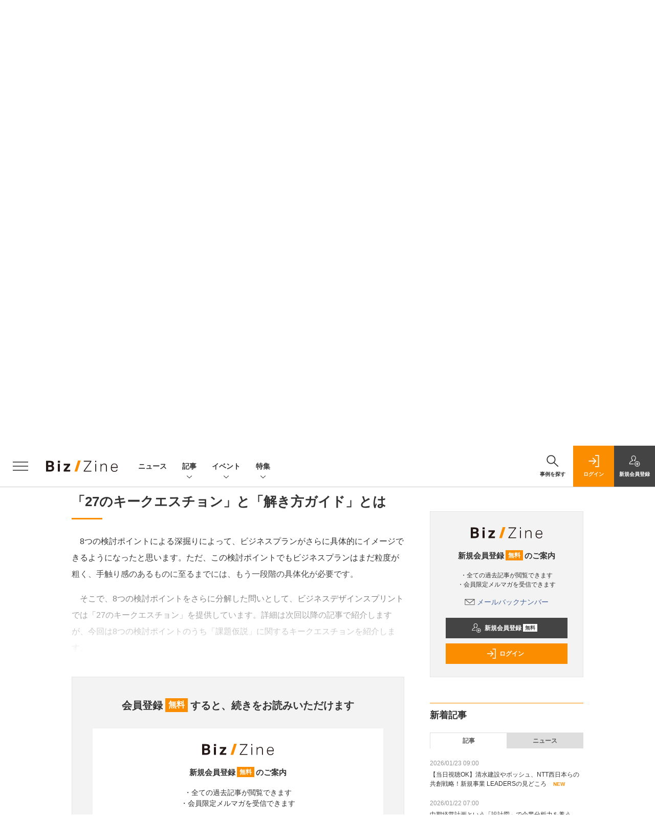

--- FILE ---
content_type: text/html; charset=UTF-8
request_url: https://bizzine.jp/article/detail/7308?p=3&anchor=0
body_size: 39703
content:
  
    



<!DOCTYPE html>
<!--[if lte IE 8]>         <html class="no-js lt-ie8" lang="ja"> <![endif]-->
<!--[if gt IE 8]><!--> <html class="no-js gt-ie9" lang="ja"> <!--<![endif]--><head prefix="og: http://ogp.me/ns# fb: http://ogp.me/ns/fb# article: http://ogp.me/ns/article#">
<script>
var dataLayer = dataLayer || [];
dataLayer.push({
'trackPageview':'BZ/article/detail/7308',
'member' : 'nonmember',
        'corner' : '/corner/261',
        'employee_name' : '栗原茂',
        'article_type' : '記事',
        'article_tieup' : 'なし',
        'publishtime' : '2022-03-16',
'author_name' : '小木曽 信吾',
});
</script><!-- Google Tag Manager -->
<script>(function(w,d,s,l,i){w[l]=w[l]||[];w[l].push({'gtm.start':
new Date().getTime(),event:'gtm.js'});var f=d.getElementsByTagName(s)[0],
j=d.createElement(s),dl=l!='dataLayer'?'&l='+l:'';j.async=true;j.src=
'https://www.googletagmanager.com/gtm.js?id='+i+dl;f.parentNode.insertBefore(j,f);
})(window,document,'script','dataLayer','GTM-MCM9K9');
</script>
<!-- End Google Tag Manager -->

<meta charset="UTF-8"><meta http-equiv="X-UA-Compatible" content="IE=edge"><meta name="viewport" content="width=device-width,initial-scale=1.0"><meta name="keywords" content="ビジネスデザイン,企業戦略,デザインスプリント,DX,新規企業開発"><meta name="robots" content="noodp"><meta name="robots" content="max-image-preview:large"><meta name="format-detection" content="telephone=no"><link rel="alternate" type="application/rss+xml" href="/rss/index.xml" title="RSS new article"><meta name="description" content="　多くの企業がデジタル技術を活用したイノベーションによる事業モデル変革に取り組むようになりました。しかし、いざ取り組みを本格化させようとしても、アイデアをどのようにビジネスプランへ具体化させていくかが分からない、あるいは世の中のフレームワークの実践的な活用方法がわからない、といった声も多く聞こえてきます。本連載では、NTTデータの数多くの社内実践や顧客共創から生まれた、ビジネスプランの解像度を高めるドリル「ビジネスデザインスプリント」について紹介します。本稿ではその成り立ちと背景、概要を解説します。"><link rel="canonical" href="https://bizzine.jp/article/detail/7308?p=3"/><meta name="twitter:card" content="summary_large_image"><meta name="twitter:site" content="@SE_bizzine"><meta name="twitter:title" content="アイデアをビジネスプランに育てる──NTTデータの「ビジネスデザインスプリント」とは？ | Biz/Zine"><meta name="twitter:creator" content="@SE_bizzine"><meta property="og:title" content="アイデアをビジネスプランに育てる──NTTデータの「ビジネスデザインスプリント」とは？ | Biz/Zine"><meta property="og:type" content="article"><meta property="og:locale" content="ja_JP"><meta property="og:url" content="https://bizzine.jp/article/detail/7308"><meta property="og:image" content="https://bizzine.jp/static/images/article/7308/7308_toparena.jpg" /><meta property="og:site_name" content="Biz/Zine"><meta property="og:description" content="　多くの企業がデジタル技術を活用したイノベーションによる事業モデル変革に取り組むようになりました。しかし、いざ取り組みを本格化させようとしても、アイデアをどのようにビジネスプランへ具体化させていくかが分からない、あるいは世の中のフレームワークの実践的な活用方法がわからない、といった声も多く聞こえてきます。本連載では、NTTデータの数多くの社内実践や顧客共創から生まれた、ビジネスプランの解像度を高めるドリル「ビジネスデザインスプリント」について紹介します。本稿ではその成り立ちと背景、概要を解説します。"><meta property="fb:admins" content="100002509171990"><!-- list --><meta name="og:see_also" content="https://bizzine.jp/article/detail/8890" /><meta name="og:see_also" content="https://bizzine.jp/article/detail/7652" /><meta name="og:see_also" content="https://bizzine.jp/article/detail/7491" /><meta name="application-name" content="Biz/Zine"/><meta name="msapplication-config" content="browserconfig.xml" /><meta name="cxenseparse:sho-product-category" content="top"><meta name="cxenseparse:sho-product-type" content="top"><meta name="cxenseparse:sho-stock" content="top"><meta name="cxenseparse:sho-sales-state" content="top"><meta name="cXenseParse:pageclass" content="article"/><title>アイデアをビジネスプランに育てる──NTTデータの「ビジネスデザインスプリント」とは？ ｜ Biz/Zine（ビズジン）</title>
      <meta name="cXenseParse:url" content="http://bizzine.jp/article/detail/7308">
<meta name="cxenseparse:sho-article-type" content="記事">
<meta name="cxenseparse:sho-article-tieup" content="なし">
<meta name="cxenseparse:sho-article-title" content="アイデアをビジネスプランに育てる──NTTデータの「ビジネスデザインスプリント」とは？">
<meta name="cxenseparse:sho-corner" content="NTTデータのビジネスデザインスプリント">
<meta name="cxenseparse:sho-corner-id" content="261">
    <meta name="cxenseparse:sho-tag" content="ビジネスデザイン">
    <meta name="cxenseparse:sho-tag" content="企業戦略">
    <meta name="cxenseparse:sho-tag" content="デザインスプリント">
    <meta name="cxenseparse:sho-tag" content="DX">
    <meta name="cxenseparse:sho-tag" content="新規企業開発">
<meta name="cxenseparse:sho-author" content="小木曽 信吾">
<meta name="cxenseparse:sho-publish-y" content="2022">
<meta name="cxenseparse:sho-publish-m" content="202203">
<meta name="cxenseparse:sho-publish-d" content="20220316">
<meta name="cxenseparse:recs:publishtime" content="2022-03-16T07:00:00+09:00">
    <meta name="cxenseparse:recs:image" content="https://bizzine.jp/static/images/article/7308/7308_list.jpg" />
<meta name="cxenseparse:sho-articlepath" content="article/detail/7308">

                                <link rel="canonical" href="https://bizzine.jp/article/detail/7308?p=3"/>
    <meta name="cXenseParse:pageclass" content="article"/>
  
  <link rel="alternate" type="application/rss+xml" href="/rss/index.xml" title="RSS new article">
  <link rel="shortcut icon" href="/favicon.ico">

  
  
      <script async src="https://securepubads.g.doubleclick.net/tag/js/gpt.js"></script>
      <script>
        window.googletag = window.googletag || {cmd: []};
      </script>
                            <link rel="stylesheet" href="https://bz-cdn.shoeisha.jp/assets/css/bootstrap.custom.css">
    <link href="https://bz-cdn.shoeisha.jp/assets/css/main-biz.css" rel="stylesheet" type="text/css">
	  <link href="https://bz-cdn.shoeisha.jp/assets/css/bizzine.css?v1" rel="stylesheet" type="text/css">
      <link href="https://bz-cdn.shoeisha.jp/assets/css/scroll-hint.css" rel="stylesheet" type="text/css">
    <script src="https://bz-cdn.shoeisha.jp/assets/js/bootstrap.min.js" defer></script>
    <script src="https://bz-cdn.shoeisha.jp/assets/js/jquery-3.5.1.min.js"></script>
    <script src="https://bz-cdn.shoeisha.jp/assets/js/main.js" defer></script>
    <script src="https://bz-cdn.shoeisha.jp/assets/js/adv2.js?20220525"></script>
    <script src="https://bz-cdn.shoeisha.jp/assets/js/lazysizes.min.js"></script>
     <script src="https://bz-cdn.shoeisha.jp/assets/js/scroll-hint.min.js"></script>
        <script src="//bz-cdn.shoeisha.jp/static/common/js/embed.js"></script>



  
  <script type="text/javascript">
    // Ad
    loadDFP();

    $(function(){
    });
  </script>

  <!--script type="text/javascript" src="http://c.adingo.jp.eimg.jp/0000000000001280/ach.js"></script-->

  
<!-- Cxense script start -->
<script type="text/javascript">
  

  function cxHasLocalStorage() {
    try { return typeof window.localStorage === 'object' && typeof window.localStorage.getItem === 'function'; } catch (e) { return false; }
  }
  function cx_getOptOutStatus(key) {
    var status = false;
    if (cxHasLocalStorage()) {
      var optedOut = window.localStorage.getItem(key);
      if (optedOut && optedOut === 'true') {
        status = true;
      }
    }
    return status;
  }
  var cX = cX || {};
  cX.callQueue = cX.callQueue || [];
  if (cx_getOptOutStatus('cx_optOut')) {
    cX.callQueue.push(['requireConsent']);
    cX.callQueue.push(['clearIds']);
  }
  cX.CCE = cX.CCE || {}; cX.CCE.callQueue = cX.CCE.callQueue || [];
  cX.callQueue.push(['setSiteId', '1140710989863410816']);

  var cx_props = cx_props || {}; cx_props['k'] = [];
  var cpl = [];
  var spl = [];
  cX.callQueue.push(['invoke', function() {
    var cp = {}, sa = {};
    var cpMaxLen = 40;
    var cpKeyLen = 20;
    try{
      var refhost = cX.library._findRealReferrer().split('/')[2];
      if(refhost && location.hostname !== refhost) {
        cp["referrer_host"] = sa["referrer_host_S"] = refhost.slice(0,cpMaxLen);
      }
    }catch(e){}
    var u = ["utm_source", "utm_medium", "utm_term", "utm_content", "utm_campaign"];
    if((typeof(spl) !== "undefined") && (Object.prototype.toString.call(spl) === "[object Array]")) {
      Array.prototype.push.apply(u, spl);
    }
    if(location.search) location.search.substring(1).split("&").forEach(function(k){
      try{
        var v = k.split("=");
        if(v[0].slice(0,3)==="cx_" && v[1]) {
          sa[v[0].replace(/^cx_/,"")+"_S"] = decodeURIComponent(v[1]).slice(0,cpMaxLen);
        } else if(u.indexOf(v[0].toLowerCase())!==-1 && v[1]) {
          cp[v[0].toLowerCase().slice(0,cpKeyLen)] = sa[v[0].toLowerCase()+"_S"] = decodeURIComponent(v[1]).slice(0,cpMaxLen);
        } else if((typeof(cpl) !== "undefined") && (Object.prototype.toString.call(cpl) === "[object Array]") && (cpl.indexOf(v[0].toLowerCase())!==-1 && v[1])) {
          cp[v[0].toLowerCase().slice(0,cpKeyLen)] = decodeURIComponent(v[1]).slice(0,cpMaxLen);
        }
      }catch(e){}
    });
    if(!cX.getUserId(false)) {
      cp["newuser"] = sa["newuser_S"] = "true";
    }
    else {
      try{
        var t = new Date().getTime() - parseInt(cX.library.m_atfr.match(/altm=(\d+)/)[1]);
        if (t >= 1000*60*30) {
          cX.stopAllSessionAnnotations();
          var da = Math.floor(t/(1000*60*60*24));
          if(da < 1) {
            cp["elapsed"] = sa["elapsed_S"] = "\u0031\u65E5\u4EE5\u5185";
          } else if(da < 7) {
            cp["elapsed"] = sa["elapsed_S"] = String(da)+"\u65E5\u3076\u308A";
          } else if(da < 31) {
            cp["elapsed"] = sa["elapsed_S"] = String(Math.floor(da/7))+"\u9031\u9593\u3076\u308A";
          } else if(da < 365) {
            cp["elapsed"] = sa["elapsed_S"] = String(Math.floor(da/31))+"\u30F6\u6708\u3076\u308A";
          } else {
            cp["elapsed"] = sa["elapsed_S"] = "1\u5E74\u4EE5\u4E0A";
          }
        }
      } catch(e) {}
    }
    var cx_eu = cX.getCookie('eu');
    if (cx_eu){
        cX.setCustomParameters({'status': 'login'});
        cX.addExternalId({'id': cx_eu, 'type': 'sho'});
    }
    if (typeof eU !== 'undefined' && typeof eU.isLoggingIn === 'function') {
        cX.setCustomParameters({'logging_in': eU.isLoggingIn()});
    }

    var originalRef=document.referrer;
    if(originalRef.match(/faeb92b469b40c9d72e4-dc920caace12a27e58d45a42e86d29a2\.ssl\.cf2\.rackcdn\.com\/generic_v[0-9]+\.html/) || originalRef.match(/cdn\.cxpublic\.com\/generic_v[0-9]+\.html/)){
        sa["cx_source_S"] = "cxrecs";
    }
    if(Object.keys(cp).length>0) {
      cX.setCustomParameters(cp);
    }
    if(Object.keys(sa).length>0) {
      cX.startSessionAnnotation(sa);
    }
    try {
      "newuser_S" in cX.library._getSessionAnnotations() && cx_props['k'].push("newuser");
    } catch(e) {}
  }]);
    cX.callQueue.push(['setCustomParameters', { 'page': '3' }]);
  cX.CCE.callQueue.push(['sendPageViewEvent', 'sho', '15407cc43187c9b0981171abc4e9b4dc4e1d7c22']);</script>
  <script type="text/javascript">
  (function(d,s,e,t){e=d.createElement(s);e.type='text/java'+s;e.async='async';e.src='https://cdn.cxense.com/cx.cce.js';t=d.getElementsByTagName(s)[0];t.parentNode.insertBefore(e,t);})(document,'script');
  </script>
  <script>(function(src){var a=document.createElement("script");a.type="text/javascript";a.async=true;a.src=src;var b=document.getElementsByTagName("script")[0];b.parentNode.insertBefore(a,b)})("https://experience-ap.piano.io/xbuilder/experience/load?aid=BcQTTTOSpj");</script>
<!-- Cxense script end -->
<!-- Cxense Customized script start -->
<script type="text/javascript">
  window.cXcustom = window.cXcustom || function() {(window.cXcustom.q = window.cXcustom.q || []).push(arguments)};
  cX.callQueue.push(['invoke', function() {
    var cx_reading_params = {origin: "sho-web", persistedQueryId: "15407cc43187c9b0981171abc4e9b4dc4e1d7c22"};
    cXcustom("scrollDepth", function(pos){cX.sendEvent("scroll", {pos_entire_page:String(pos)+'%'}, cx_reading_params);} , 0, '', false, 1000);
    cXcustom("scrollDepth", function(pos){cX.sendEvent("scroll", {pos_in_article:String(pos)+'%'}, cx_reading_params);}, 1, 'detailBlock', true, 1000);
    cXcustom("clickedTracker", function(func, obj){func("clicked", obj, cx_reading_params)});
    cX.loadScript("/assets/js/cx-custom.js");
  }]);
</script>
<!-- Cxense Customized script end -->
<!-- Facebook Pixel Code -->
<script>!function(f,b,e,v,n,t,s){if(f.fbq)return;n=f.fbq=function(){n.callMethod?n.callMethod.apply(n,arguments):n.queue.push(arguments)};if(!f._fbq)f._fbq=n;n.push=n;n.loaded=!0;n.version='2.0';n.queue=[];t=b.createElement(e);t.async=!0;t.src=v;s=b.getElementsByTagName(e)[0];s.parentNode.insertBefore(t,s)}(window,document,'script','https://connect.facebook.net/en_US/fbevents.js');fbq('init', '1704151296468367'); fbq('track', 'PageView');</script><noscript><img height="1" width="1" src="https://www.facebook.com/tr?id=1704151296468367&ev=PageView&noscript=1"/></noscript>
<!-- End Facebook Pixel Code -->
</head>

<body id="Detail">
<!-- Google Tag Manager (noscript) -->
<noscript><iframe src="https://www.googletagmanager.com/ns.html?id=GTM-MCM9K9"
height="0" width="0" style="display:none;visibility:hidden"></iframe></noscript>
<!-- End Google Tag Manager (noscript) -->

<div class="l-page">
<div class="c-modal c-loginmodal" data-modal="login">
  <div class="c-modal_inner">
    <div class="c-modal_dialog">
      <div class="c-loginmodal_header">
        <div class="c-loginmodal_header_bar">
          <div class="c-loginmodal_header_inner">
            <div class="c-loginmodal_header_logo"><img src="/assets/images/common/logo_bizzine.svg" alt="Biz/Zine（ビズジン）"></div>
            <div class="c-loginmodal_header_id"><img src="/assets/images/common/logo_id.png" alt="SHOEISHA iD"></div>
          </div>
        </div>
      </div>
      <div class="c-loginmodal_body">
        <p id="valid_message"></p>
        <form action="https://bizzine.jp/login" method="POST">
          <input type="hidden" name="ref" value="/article/detail/7308?p=3&amp;anchor=0">
          <div class="c-loginmodal_formgroup">
            <div class="c-loginmodal_formitem row">
              <label for="email" class="col-form-label"><svg class="icon"><use xlink:href="https://bizzine.jp/assets/images/common/sprite.svg?v1#icon-mail"/></svg>メールアドレス</label>
              <div>
                <input type="email" id="email" name="email" class="form-control" placeholder="sample@bizzine.jp" required>
              </div>
            </div>
            <div class="c-loginmodal_formitem row">
              <label for="password" class="col-form-label"><svg class="icon"><use xlink:href="https://bizzine.jp/assets/images/common/sprite.svg?v1#icon-password"/></svg>パスワード</label>
              <div>
                <input type="password" id="password" name="pwd" class="form-control" required>
              </div>
              <div class="c-loginmodal_formitem_notes">
                <p><a href="https://shoeisha.jp/users/password">パスワードを忘れた場合はこちら</a></p>
              </div>
            </div>
          </div>
                    <div class="c-loginmodal_login">
            <button type="submit" class="c-btn -fluid">ログイン</button>
          </div>
        </form>
        <div class="c-loginmodal_notes">
          <p>※旧SEメンバーシップ会員の方は、同じ登録情報（メールアドレス＆パスワード）でログインいただけます</p>
        </div>
      </div>
      <div class="c-close c-modal_close"><button type="button" class="c-close_btn c-modal_close_btn" aria-label="閉じる"><span class="c-close_icon c-modal_close_icon"></span></button></div>
    </div>
  </div>
</div>

<script>
  $(function(){
    if (location.hash.indexOf('#login') == 0){
      $('#valid_message').html('<font color="red"><b>IDまたはパスワードが違います。</b></font>');
      $('.l-modal_overlay').addClass('is-active');
      $('.c-modal').addClass('is-active');
    }
  });
</script>
<header class="l-header">
  <div class="l-header_bar">
    <div class="l-header_inner">
      <div class="l-header_togglemenu"><button type="button" class="l-header_togglemenu_btn" data-megamenu="allmenu" aria-label="メニューを開く"><span class="l-header_togglemenu_icon"></span></button></div>
      <div class="l-header_logo ga_nav"><a href="/"><img src="/assets/images/common/logo_bizzine.svg" alt="Biz/Zine（ビズジン）"></a></div>
      <div class="l-header_globalnav ga_nav">
        <ul class="l-header_globalnav_list">
          <li class="l-header_globalnav_listitem"><a href="/news" class="l-header_globalnav_link">ニュース</a></li>
          <li class="l-header_globalnav_listitem"><button type="button" class="l-header_globalnav_btn" data-megamenu="articles">記事<svg class="icon"><use xlink:href="https://bizzine.jp/assets/images/common/sprite.svg?v1#icon-arrow_down"/></svg></button></li>
          <li class="l-header_globalnav_listitem"><button type="button" class="l-header_globalnav_btn" data-megamenu="event">イベント<svg class="icon"><use xlink:href="https://bizzine.jp/assets/images/common/sprite.svg?v1#icon-arrow_down"/></svg></button></li>
          <li class="l-header_globalnav_listitem"><button type="button" class="l-header_globalnav_btn" data-megamenu="feature">特集<svg class="icon"><use xlink:href="https://bizzine.jp/assets/images/common/sprite.svg?v1#icon-arrow_down"/></svg></button></li>
        </ul>
      </div>
      <div class="l-header_functionnav">
        <ul class="l-header_functionnav_list">
          <li class="l-header_functionnav_listitem -search">
          <button type="button" class="l-header_functionnav_btn l-header_search_btn" data-megamenu="search">
            <span class="l-header_functionnav_btn_inner"><svg class="icon"><use xlink:href="https://bizzine.jp/assets/images/common/sprite.svg?v1#icon-search"/></svg>事例を探す</span><span class="l-header_search_icon"></span>
          </button>
          </li>

          


<script>
  $(function(){


    if (location.hash.indexOf('#login_e') == 0){
      $('#valid_message').html('<font color="red"><b>IDまたはパスワードが違います。</b></font>');
      $('#modal_login').modal('show')
    }
  });
</script>



    <li class="l-header_functionnav_listitem -login">
    <button type="button" class="l-header_functionnav_btn c-modal_trigger" data-modal="login"><span class="l-header_functionnav_btn_inner"><svg class="icon"><use xlink:href="https://bizzine.jp/assets/images/common/sprite.svg?v1#icon-login"/></svg>ログイン</span></button>
  </li>
  <li class="l-header_functionnav_listitem -regist ga-register-link"><a href="/user/regist/?ref=/article/detail/7308?p=3&amp;amp;anchor=0&amp;utm_source=bizzine.jp&amp;utm_medium=self&amp;utm_campaign=regist&amp;utm_term=/article/detail/7308" class="l-header_functionnav_btn"><span class="l-header_functionnav_btn_inner"><svg class="icon"><use xlink:href="https://bizzine.jp/assets/images/common/sprite.svg?v1#icon-regist"/></svg>新規<br class="hidden-up-md">会員登録</span></a></li>
  
        </ul>
      </div>
    </div>
  </div>
</header><style>
.l-megamenu_functionnav_sp {
    display: none;
}
@media screen and (max-width: 480px) {
    .medialist_multi {
      display: none;
    }
}

@media screen and (min-width: 321px) and (max-width: 480px) {
    .l-megamenu_inner_sp {
      padding-top: 0;
    }
}
@media screen and (max-width: 320px) {
    .l-megamenu_functionnav_sp {
        display: block;
    }
}
</style>

<div class="l-megamenu ga_nav">
  <div class="l-megamenu_overlay"></div>
  <div class="l-megamenu_item" data-megamenu="allmenu">
    <div class="l-megamenu_inner container l-megamenu_inner_sp">
      <div class="l-megamenu_functionnav l-megamenu_functionnav_sp">
        <div class="l-megamenu_functionnav_search">
          <form role="search" action="/search/" method="GET">
            <div class="c-search">
              <input type="search" name="q" placeholder="事例を探す" title="事例を探す" class="c-input"><button type="submit" class="c-search_btn"><svg class="icon" aria-label="検索"><use xlink:href="https://bizzine.jp/assets/images/common/sprite.svg?v1#icon-search"/></svg></button>
            </div>
          </form>
        </div>
      </div>
      <div class="c-stacknav l-megamenu_stacknav">
        <ul class="c-stacknav_list">
          <li class="c-stacknav_listitem">
            <a href="/news" class="c-stachnav_heading">ニュース<svg class="icon"><use xlink:href="https://bizzine.jp/assets/images/common/sprite.svg?v1#icon-linkarrow"/></svg></a>
            <div class="c-stacknav_details">
              <ul class="l-megamenu_medialist row row-cols-sm-2 g-3">
                                <li class="">
                  <div class="l-megamenu_media">
                    <figure class="l-megamenu_media_img">
                    <img data-src="//bz-cdn.shoeisha.jp/static/images/article/12535/12535_list.png" alt="" width="200" height="150" class="lazyload">
                    <noscript>
                      <img src="//bz-cdn.shoeisha.jp/static/images/article/12535/12535_list.png" alt="" width="200" height="150">
                    </noscript>

                    </figure>
                    <div class="l-megamenu_media_content">
                      <p class="l-megamenu_media_heading"><a href="/article/detail/12535">PKSHA、AIとUXを融合した新ソリューション「AI UX」を提供開始</a></p>
                    </div>
                  </div>
                </li>
                                <li class="medialist_multi">
                  <div class="l-megamenu_media">
                    <figure class="l-megamenu_media_img">
                    <img data-src="//bz-cdn.shoeisha.jp/static/images/article/12630/12630_list.png" alt="" width="200" height="150" class="lazyload">
                    <noscript>
                      <img src="//bz-cdn.shoeisha.jp/static/images/article/12630/12630_list.png" alt="" width="200" height="150">
                    </noscript>

                    </figure>
                    <div class="l-megamenu_media_content">
                      <p class="l-megamenu_media_heading"><a href="/article/detail/12630">損保ジャパンとMACP、医業承継コンサルティングで協業を開始</a></p>
                    </div>
                  </div>
                </li>
                                <li class="medialist_multi">
                  <div class="l-megamenu_media">
                    <figure class="l-megamenu_media_img">
                    <img data-src="//bz-cdn.shoeisha.jp/static/images/article/12629/12629_list.png" alt="" width="200" height="150" class="lazyload">
                    <noscript>
                      <img src="//bz-cdn.shoeisha.jp/static/images/article/12629/12629_list.png" alt="" width="200" height="150">
                    </noscript>

                    </figure>
                    <div class="l-megamenu_media_content">
                      <p class="l-megamenu_media_heading"><a href="/article/detail/12629">アクセンチュア、ガートナーの「マジック・クアドラント」でリーダー評価</a></p>
                    </div>
                  </div>
                </li>
                              </ul>
            </div>
          </li>
          <li class="c-stacknav_listitem">
            <a href="/article" class="c-stachnav_heading">新着記事一覧<svg class="icon"><use xlink:href="https://bizzine.jp/assets/images/common/sprite.svg?v1#icon-linkarrow"/></svg></a>
            <div class="c-stacknav_details">
              <ul class="l-megamenu_medialist row row-cols-sm-2 g-3">
                                <li class="">
                  <div class="l-megamenu_media">
                    <figure class="l-megamenu_media_img">
                    <img data-src="//bz-cdn.shoeisha.jp/static/images/article/12626/300.png" alt="" width="200" height="150" class="lazyload">
                    <noscript>
                      <img src="//bz-cdn.shoeisha.jp/static/images/article/12626/300.png" alt="" width="200" height="150">
                    </noscript>
                    </figure>
                    <div class="l-megamenu_media_content">
                      <p class="l-megamenu_media_heading"><a href="/article/detail/12626">【当日視聴OK】清水建設やボッシュ、NTT西日本らの共創戦略！新規事業 LEADERSの見どころ</a></p>
                    </div>
                  </div>
                </li>
                                <li class="medialist_multi">
                  <div class="l-megamenu_media">
                    <figure class="l-megamenu_media_img">
                    <img data-src="//bz-cdn.shoeisha.jp/static/images/article/12116/12116_list.jpg" alt="" width="200" height="150" class="lazyload">
                    <noscript>
                      <img src="//bz-cdn.shoeisha.jp/static/images/article/12116/12116_list.jpg" alt="" width="200" height="150">
                    </noscript>
                    </figure>
                    <div class="l-megamenu_media_content">
                      <p class="l-megamenu_media_heading"><a href="/article/detail/12116">中期経営計画という「設計図」で企業分析力を養う──決算書で過去を捉え、中計で未来をみる方法</a></p>
                    </div>
                  </div>
                </li>
                                <li class="medialist_multi">
                  <div class="l-megamenu_media">
                    <figure class="l-megamenu_media_img">
                    <img data-src="//bz-cdn.shoeisha.jp/static/images/article/12577/12577_arena.png" alt="" width="200" height="150" class="lazyload">
                    <noscript>
                      <img src="//bz-cdn.shoeisha.jp/static/images/article/12577/12577_arena.png" alt="" width="200" height="150">
                    </noscript>
                    </figure>
                    <div class="l-megamenu_media_content">
                      <p class="l-megamenu_media_heading"><a href="/article/detail/12577">「ゆでガエル現象」「脱中計」が炙り出す短期最適の罠　長期価値創造との両立を図るには？</a></p>
                    </div>
                  </div>
                </li>
                              </ul>
              <ul class="c-stacknav_detailslist">
                <li class="c-stacknav_detailslistitem c-stacknav_accordion">
                  <button type="button" class="c-stachnav_detailsheading c-stacknav_accordion_trigger">テーマから記事を探す<svg class="icon"><use xlink:href="https://bizzine.jp/assets/images/common/sprite.svg?v1#icon-arrow_down"/></svg></button>
                  <div class="c-stacknav_details c-stacknav_accordion_details">
                    <ul class="c-stacknav_detailslist">
                                            <li class="c-stacknav_detailslistitem">
                        <a href="/bizdev/" class="c-stachnav_detailsheading ga_theme" data-theme-title="事業開発" data-theme-click-url="/bizdev">事業開発<svg class="icon"><use xlink:href="https://bizzine.jp/assets/images/common/sprite.svg?v1#icon-linkarrow"/></svg></a>
                        <div class="c-stacknav_details">
                          <ul class="l-megamenu_medialist row g-3">
                                                      </ul>
                        </div>
                      </li>
                                            <li class="c-stacknav_detailslistitem">
                        <a href="/strategy/" class="c-stachnav_detailsheading ga_theme" data-theme-title="経営戦略" data-theme-click-url="/strategy">経営戦略<svg class="icon"><use xlink:href="https://bizzine.jp/assets/images/common/sprite.svg?v1#icon-linkarrow"/></svg></a>
                        <div class="c-stacknav_details">
                          <ul class="l-megamenu_medialist row g-3">
                                                      </ul>
                        </div>
                      </li>
                                            <li class="c-stacknav_detailslistitem">
                        <a href="/organization/" class="c-stachnav_detailsheading ga_theme" data-theme-title="組織変革" data-theme-click-url="/organization">組織変革<svg class="icon"><use xlink:href="https://bizzine.jp/assets/images/common/sprite.svg?v1#icon-linkarrow"/></svg></a>
                        <div class="c-stacknav_details">
                          <ul class="l-megamenu_medialist row g-3">
                                                      </ul>
                        </div>
                      </li>
                                            <li class="c-stacknav_detailslistitem">
                        <a href="/dx/" class="c-stachnav_detailsheading ga_theme" data-theme-title="DX" data-theme-click-url="/dx">DX<svg class="icon"><use xlink:href="https://bizzine.jp/assets/images/common/sprite.svg?v1#icon-linkarrow"/></svg></a>
                        <div class="c-stacknav_details">
                          <ul class="l-megamenu_medialist row g-3">
                                                      </ul>
                        </div>
                      </li>
                                            <li class="c-stacknav_detailslistitem">
                        <a href="/industry/" class="c-stachnav_detailsheading ga_theme" data-theme-title="インダストリー" data-theme-click-url="/industry">インダストリー<svg class="icon"><use xlink:href="https://bizzine.jp/assets/images/common/sprite.svg?v1#icon-linkarrow"/></svg></a>
                        <div class="c-stacknav_details">
                          <ul class="l-megamenu_medialist row g-3">
                                                      </ul>
                        </div>
                      </li>
                                            <li class="c-stacknav_detailslistitem">
                        <a href="/corporate/" class="c-stachnav_detailsheading ga_theme" data-theme-title="コーポレート変革" data-theme-click-url="/corporate">コーポレート変革<svg class="icon"><use xlink:href="https://bizzine.jp/assets/images/common/sprite.svg?v1#icon-linkarrow"/></svg></a>
                        <div class="c-stacknav_details">
                          <ul class="l-megamenu_medialist row g-3">
                                                      </ul>
                        </div>
                      </li>
                                            <li class="c-stacknav_detailslistitem">
                        <a href="/technology/" class="c-stachnav_detailsheading ga_theme" data-theme-title="テクノロジー" data-theme-click-url="/technology">テクノロジー<svg class="icon"><use xlink:href="https://bizzine.jp/assets/images/common/sprite.svg?v1#icon-linkarrow"/></svg></a>
                        <div class="c-stacknav_details">
                          <ul class="l-megamenu_medialist row g-3">
                                                      </ul>
                        </div>
                      </li>
                                         </ul>
                  </div>
                </li>
                <li class="c-stacknav_detailslistitem c-stacknav_accordion">
                  <button type="button" class="c-stachnav_detailsheading c-stacknav_accordion_trigger">連載から探す<svg class="icon"><use xlink:href="https://bizzine.jp/assets/images/common/sprite.svg?v1#icon-arrow_down"/></svg></button>
                  <div class="c-stacknav_details c-stacknav_accordion_details">
                    <ul class="c-stacknav_detailslist">
                      <li class="c-stacknav_detailslistitem">
                        <a href="/article/corner" class="c-stachnav_detailsheading">連載記事<svg class="icon"><use xlink:href="https://bizzine.jp/assets/images/common/sprite.svg?v1#icon-linkarrow"/></svg></a>
                        <div class="c-stacknav_details">
                          <ul class="c-stacknav_headinglist">
                                                                                    <li class="c-stacknav_headinglistitem">
                              <p class="c-stacknav_headinglist_heading"><a href="/article/corner/357">Biz/Zine編集部からのおしらせ<svg class="icon"><use xlink:href="https://bizzine.jp/assets/images/common/sprite.svg?v1#icon-linkarrow"/></svg></a></p>
                              <ul class="l-megamenu_medialist row g-3">
                                <li>
                                  <div class="l-megamenu_media">
                                    <figure class="l-megamenu_media_img">
                                    <img data-src="//bz-cdn.shoeisha.jp/static/images/article/12626/300.png" alt="" width="200" height="150" class="lazyload">
                                    <noscript>
                                      <img src="//bz-cdn.shoeisha.jp/static/images/article/12626/300.png" alt="" width="200" height="150">
                                    </noscript>
                                    </figure>
                                    <div class="l-megamenu_media_content">
                                      <p class="l-megamenu_media_heading"><a href="/article/detail/12626">【当日視聴OK】清水建設やボッシュ、NTT西日本らの共創戦略！新規事業 LEADERSの見どころ</a></p>
                                    </div>
                                  </div>
                                </li>
                              </ul>
                            </li>
                                                                                    <li class="c-stacknav_headinglistitem">
                              <p class="c-stacknav_headinglist_heading"><a href="/article/corner/373">中計から紐解く「決算分析」入門<svg class="icon"><use xlink:href="https://bizzine.jp/assets/images/common/sprite.svg?v1#icon-linkarrow"/></svg></a></p>
                              <ul class="l-megamenu_medialist row g-3">
                                <li>
                                  <div class="l-megamenu_media">
                                    <figure class="l-megamenu_media_img">
                                    <img data-src="//bz-cdn.shoeisha.jp/static/images/article/12116/12116_list.jpg" alt="" width="200" height="150" class="lazyload">
                                    <noscript>
                                      <img src="//bz-cdn.shoeisha.jp/static/images/article/12116/12116_list.jpg" alt="" width="200" height="150">
                                    </noscript>
                                    </figure>
                                    <div class="l-megamenu_media_content">
                                      <p class="l-megamenu_media_heading"><a href="/article/detail/12116">中期経営計画という「設計図」で企業分析力を養う──決算書で過去を捉え、中計で未来をみる方法</a></p>
                                    </div>
                                  </div>
                                </li>
                              </ul>
                            </li>
                                                                                    <li class="c-stacknav_headinglistitem">
                              <p class="c-stacknav_headinglist_heading"><a href="/article/corner/385">事業成長のためのマーケティング思考<svg class="icon"><use xlink:href="https://bizzine.jp/assets/images/common/sprite.svg?v1#icon-linkarrow"/></svg></a></p>
                              <ul class="l-megamenu_medialist row g-3">
                                <li>
                                  <div class="l-megamenu_media">
                                    <figure class="l-megamenu_media_img">
                                    <img data-src="//bz-cdn.shoeisha.jp/static/images/article/12577/12577_arena.png" alt="" width="200" height="150" class="lazyload">
                                    <noscript>
                                      <img src="//bz-cdn.shoeisha.jp/static/images/article/12577/12577_arena.png" alt="" width="200" height="150">
                                    </noscript>
                                    </figure>
                                    <div class="l-megamenu_media_content">
                                      <p class="l-megamenu_media_heading"><a href="/article/detail/12577">「ゆでガエル現象」「脱中計」が炙り出す短期最適の罠　長期価値創造との両立を図るには？</a></p>
                                    </div>
                                  </div>
                                </li>
                              </ul>
                            </li>
                                                                                    <li class="c-stacknav_headinglistitem">
                              <p class="c-stacknav_headinglist_heading"><a href="/article/corner/383">CVCの常識、非常識<svg class="icon"><use xlink:href="https://bizzine.jp/assets/images/common/sprite.svg?v1#icon-linkarrow"/></svg></a></p>
                              <ul class="l-megamenu_medialist row g-3">
                                <li>
                                  <div class="l-megamenu_media">
                                    <figure class="l-megamenu_media_img">
                                    <img data-src="//bz-cdn.shoeisha.jp/static/images/article/12587/12587_list.png" alt="" width="200" height="150" class="lazyload">
                                    <noscript>
                                      <img src="//bz-cdn.shoeisha.jp/static/images/article/12587/12587_list.png" alt="" width="200" height="150">
                                    </noscript>
                                    </figure>
                                    <div class="l-megamenu_media_content">
                                      <p class="l-megamenu_media_heading"><a href="/article/detail/12587">スズキ・THK・浜野製作所に学ぶ、日本流オープンイノベーション「ベンチャー・サービサーモデル」とは？</a></p>
                                    </div>
                                  </div>
                                </li>
                              </ul>
                            </li>
                                                                                    <li class="c-stacknav_headinglistitem">
                              <p class="c-stacknav_headinglist_heading"><a href="/article/corner/356">週間ニュースランキング<svg class="icon"><use xlink:href="https://bizzine.jp/assets/images/common/sprite.svg?v1#icon-linkarrow"/></svg></a></p>
                              <ul class="l-megamenu_medialist row g-3">
                                <li>
                                  <div class="l-megamenu_media">
                                    <figure class="l-megamenu_media_img">
                                    <img data-src="//bz-cdn.shoeisha.jp/static/images/article/12606/12606_arena.png" alt="" width="200" height="150" class="lazyload">
                                    <noscript>
                                      <img src="//bz-cdn.shoeisha.jp/static/images/article/12606/12606_arena.png" alt="" width="200" height="150">
                                    </noscript>
                                    </figure>
                                    <div class="l-megamenu_media_content">
                                      <p class="l-megamenu_media_heading"><a href="/article/detail/12606">読まれたものから企業変革のトレンドをチェック！週間ニュースランキング【1/9～1/16】</a></p>
                                    </div>
                                  </div>
                                </li>
                              </ul>
                            </li>
                                                                                    <li class="c-stacknav_headinglistitem">
                              <p class="c-stacknav_headinglist_heading"><a href="/article/corner/14">Biz/Zineセミナーレポート<svg class="icon"><use xlink:href="https://bizzine.jp/assets/images/common/sprite.svg?v1#icon-linkarrow"/></svg></a></p>
                              <ul class="l-megamenu_medialist row g-3">
                                <li>
                                  <div class="l-megamenu_media">
                                    <figure class="l-megamenu_media_img">
                                    <img data-src="//bz-cdn.shoeisha.jp/static/images/article/12589/12589_list.png" alt="" width="200" height="150" class="lazyload">
                                    <noscript>
                                      <img src="//bz-cdn.shoeisha.jp/static/images/article/12589/12589_list.png" alt="" width="200" height="150">
                                    </noscript>
                                    </figure>
                                    <div class="l-megamenu_media_content">
                                      <p class="l-megamenu_media_heading"><a href="/article/detail/12589">経理・税務AIは「導入」から「実装」フェーズへ　2026年の課題とAIマネージドサービス構想とは</a></p>
                                    </div>
                                  </div>
                                </li>
                              </ul>
                            </li>
                                                      </ul>
                        </div>
                      </li>
                                            <li class="c-stacknav_detailslistitem ga_authorCont"><a href="/person" class="c-stachnav_detailsheading">執筆者一覧<svg class="icon"><use xlink:href="https://bizzine.jp/assets/images/common/sprite.svg?v1#icon-linkarrow"/></svg></a></li>
                    </ul>
                  </div>
                </li>
              </ul>
            </div>
          </li>
          <li class="c-stacknav_listitem">
            <p class="c-stachnav_heading">イベント<svg class="icon"><use xlink:href="https://bizzine.jp/assets/images/common/sprite.svg?v1#icon-linkarrow"/></svg></p>
                        <div class="c-stacknav_details">
              <ul class="c-stacknav_detailslist">
                <li class="c-stacknav_detailslistitem c-stacknav_accordion">
                  <button type="button" class="c-stachnav_detailsheading c-stacknav_accordion_trigger">Biz/Zine Day<svg class="icon"><use xlink:href="https://bizzine.jp/assets/images/common/sprite.svg?v1#icon-arrow_down"/></svg></button>
                  <div class="c-stacknav_details c-stacknav_accordion_details">
                      <p class="l-megamenu_event_listitem_link"><a href="https://event.shoeisha.jp/bizzday" class="c-btn -fluid" target="_blank">特設サイトを見る</a></p>
                  </div>
                </li>
                                              </ul>
            </div>
          </li>

          <li class="c-stacknav_listitem">
            <p class="c-stachnav_heading">特集<svg class="icon"><use xlink:href="https://bizzine.jp/assets/images/common/sprite.svg?v1#icon-linkarrow"/></svg></p>
            <div class="c-stacknav_details">
              <ul class="c-stacknav_detailslist">
                <li class="c-stachnav_detailsheading">
                  <ul class="l-megamenu_medialist row g-3">
                                      <li>
                      <div class="l-megamenu_media">
                        <figure class="l-megamenu_media_img">
                        <img data-src="//bz-cdn.shoeisha.jp/static/images/megamenu/24/300.png" alt="" width="200" height="150" class="lazyload">
                        <noscript>
                          <img src="//bz-cdn.shoeisha.jp/static/images/megamenu/24/300.png" alt="" width="200" height="150">
                        </noscript>
                        </figure>
                        <div class="l-megamenu_media_content">
                          <p class="l-megamenu_media_heading"><a href="https://bizzine.jp/keieikanri">AI時代の経営管理</a></p>
                        </div>
                      </div>
                    </li>
                                      <li>
                      <div class="l-megamenu_media">
                        <figure class="l-megamenu_media_img">
                        <img data-src="//bz-cdn.shoeisha.jp/static/images/megamenu/20/300-01.png" alt="" width="200" height="150" class="lazyload">
                        <noscript>
                          <img src="//bz-cdn.shoeisha.jp/static/images/megamenu/20/300-01.png" alt="" width="200" height="150">
                        </noscript>
                        </figure>
                        <div class="l-megamenu_media_content">
                          <p class="l-megamenu_media_heading"><a href="https://bizzine.jp/Special01_BD">新規事業開発の現在地</a></p>
                        </div>
                      </div>
                    </li>
                                      <li>
                      <div class="l-megamenu_media">
                        <figure class="l-megamenu_media_img">
                        <img data-src="//bz-cdn.shoeisha.jp/static/images/megamenu/22/300-03.png" alt="" width="200" height="150" class="lazyload">
                        <noscript>
                          <img src="//bz-cdn.shoeisha.jp/static/images/megamenu/22/300-03.png" alt="" width="200" height="150">
                        </noscript>
                        </figure>
                        <div class="l-megamenu_media_content">
                          <p class="l-megamenu_media_heading"><a href="https://bizzine.jp/Special03_Trans">企業変革とコーポレート経営</a></p>
                        </div>
                      </div>
                    </li>
                                    </ul>
                </li>
              </ul>
            </div>
          </li>

        </ul>
      </div>
      <div class="l-megamenu_sitemap">
        <div class="l-megamenu_sitemap_primary">
          <div class="l-megamenu_sitemap_list row g-4">
            <div class="col-2">
              <div class="l-megamenu_sitemap_listitem">
                <p class="l-megamenu_sitemap_heading"><a href="/news">ニュース</a></p>
              </div>
            </div>
            <div class="col-5">
              <div class="l-megamenu_sitemap_listitem">
                <p class="l-megamenu_sitemap_heading"><a href="/article">記事</a></p>
                <ul class="l-megamenu_sitemap_linklist row row-cols-2 gx-4 gy-2">
                                          <li class="l-megamenu_sitemap_linklistitem"><a href="/bizdev">事業開発</a></li>
    <li class="l-megamenu_sitemap_linklistitem"><a href="/strategy/">経営戦略</a></li>
    <li class="l-megamenu_sitemap_linklistitem"><a href="/organization">組織変革</a></li>
    <li class="l-megamenu_sitemap_linklistitem"><a href="/dx/">DX</a></li>
    <li class="l-megamenu_sitemap_linklistitem"><a href="/industry">インダストリー</a></li>
    <li class="l-megamenu_sitemap_linklistitem"><a href="/corporate/">コーポレート変革</a></li>
    <li class="l-megamenu_sitemap_linklistitem"><a href="/workstyle">ワークスタイル</a></li>
    <li class="l-megamenu_sitemap_linklistitem"><a href="/technology/">テクノロジー</a></li>

                  <li class="l-megamenu_sitemap_linklistitem"><a href="/article/corner">連載記事</a></li>
                </ul>
              </div>
            </div>
            <div class="col-3">
              <div class="l-megamenu_sitemap_listitem">
                <p class="l-megamenu_sitemap_heading">イベント</p>
                <ul class="l-megamenu_sitemap_linklist row row-cols-1 gx-4 gy-2">
                  <li class="l-megamenu_sitemap_linklistitem"><a href="https://event.shoeisha.jp/bizzday" target="_blank">Biz/Zine Day</a></li>
                                                    </ul>
              </div>
            </div>
            <div class="col-2">
              <div class="l-megamenu_sitemap_listitem">
                <p class="l-megamenu_sitemap_heading">特集</p>
                <ul class="l-megamenu_sitemap_linklist row row-cols-1 gx-4 gy-2">
                                  <li class="l-megamenu_sitemap_linklistitem"><a href="https://bizzine.jp/keieikanri" >AI時代の経営管理</a></li>
                                  <li class="l-megamenu_sitemap_linklistitem"><a href="https://bizzine.jp/Special01_BD" >新規事業開発の現在地</a></li>
                                  <li class="l-megamenu_sitemap_linklistitem"><a href="https://bizzine.jp/Special03_Trans" >企業変革とコーポレート経営</a></li>
                                </ul>
              </div>
            </div>
          </div>
        </div>
        <div class="l-megamenu_sitemap_secondary">
          <div class="l-megamenu_sitemap_search">
            <form role="search" action="/search/" method="GET">
              <div class="c-search">
                <input type="search" name="q" placeholder="事例を探す" title="事例を探す" class="c-input"><button type="submit" class="c-search_btn"><svg class="icon" aria-label="検索"><use xlink:href="https://bizzine.jp/assets/images/common/sprite.svg?v1#icon-search"/></svg></button>
              </div>
            </form>
          </div>
        </div>
      </div>
      <div class="l-megamenu_shoeisha">
        <p class="l-megamenu_shoeisha_logo"><a href="https://www.shoeisha.co.jp/"><img src="/assets/images/common/logo_shoeisha_rev.svg" alt="翔泳社"></a></p>
        <div class="l-megamenu_shoeisha_body">
          <div class="l-megamenu_shoeisha_linklists">
            <ul class="l-megamenu_shoeisha_linklist row row-cols-1 row-cols-xs-2 gy-2 -cta">
                  <li class="l-_functionnav_cta_listitem">
        <a href="/ad" class="c-btn -fluid -outline">
        広告掲載のご案内
                </a>
    </li>
    <li class="l-_functionnav_cta_listitem">
        <a href="/offering" class="c-btn -fluid -outline">
        取材掲載のご依頼
                </a>
    </li>

                          </ul>
            <ul class="l-megamenu_shoeisha_linklist row row-cols-1 row-cols-xs-2 gy-2 -link">
                            <li><a href="/ml/backnumber">メールバックナンバー</a></li>
            </ul>
            <ul class="l-megamenu_shoeisha_linklist row row-cols-1 row-cols-xs-2 row-cols-sm-3 row-cols-md-auto gy-2">
                  <li><a href="/help/">ヘルプ</a></li>
    <li><a href="https://shoeisha.jp/help/aboutlink/" target="_blank">著作権・リンク</a></li>
    <li><a href="https://www.shoeisha.co.jp/recruit/">スタッフ募集!</a></li>
    <li><a href="/sems">会員情報管理</a></li>
    <li><a href="https://shoeisha.jp/help/im/">免責事項</a></li>
    <li><a href="https://www.shoeisha.co.jp/">会社概要</a></li>
    <li><a href="https://shoeisha.jp/help/agreement">サービス利用規約</a></li>
    <li><a href="https://shoeisha.jp/help/policy">プライバシーポリシー</a></li>
    <li><a href="https://www.shoeisha.co.jp/optout" target="_blank">外部送信</a></li>


            </ul>
          </div>
        </div>
      </div>
    </div>
    <div class="c-close l-megamenu_close"><button type="button" class="c-close_btn l-megamenu_close_btn" aria-label="メニューを閉じる"><span class="c-close_icon l-megamenu_close_icon"></span></button></div>
  </div>
  <div class="l-megamenu_item" data-megamenu="articles">
    <div class="l-megamenu_tab">
      <div class="l-megamenu_tab_header">
        <ul class="l-megamenu_tab_list">
          <li class="l-megamenu_tab_listitem"><button type="button" class="l-megamenu_tab_btn" data-megamenu="articles_theme">テーマから探す</button></li>
          <li class="l-megamenu_tab_listitem"><button type="button" class="l-megamenu_tab_btn" data-megamenu="articles_style">連載から探す</button></li>
        </ul>
      </div>
      <div class="l-megamenu_tab_panel">
        <div class="l-megamenu_tab_panelitem" data-megamenu="articles_theme">
          <div class="l-megamenu_inner container">
            <div class="l-megamenu_functionbar">
              <p class="l-megamenu_functionbar_new"><a href="/article" class="c-btn">新着記事一覧を見る</a></p>
              <div class="l-megamenu_functionbar_search">
                <form role="search" action="/search/" method="GET">
                  <div class="c-search">
                    <input type="search" name="q" placeholder="事例を探す" title="事例を探す" class="c-input"><button type="submit" class="c-search_btn"><svg class="icon" aria-label="検索"><use xlink:href="https://bizzine.jp/assets/images/common/sprite.svg?v1#icon-search"/></svg></button>
                  </div>
                </form>
              </div>

              <div class="l-megamenu_functionbar_usermenu">
                <ul class="l-megamenu_functionbar_usermenulist">
                  


<script>
  $(function(){


    if (location.hash.indexOf('#login_e') == 0){
      $('#valid_message').html('<font color="red"><b>IDまたはパスワードが違います。</b></font>');
      $('#modal_login').modal('show')
    }
  });
</script>



    <li><button type="button" class="c-btn -login c-modal_trigger" data-modal="login"><svg class="icon"><use xlink:href="https://bizzine.jp/assets/images/common/sprite.svg?v1#icon-login"/></svg>ログイン</button></li>
  <li class="ga-register-link"><a href="/user/regist/?ref=/article/detail/7308?p=3&amp;amp;anchor=0&amp;utm_source=bizzine.jp&amp;utm_medium=self&amp;utm_campaign=regist&amp;utm_term=/article/detail/7308" class="c-btn -regist"><svg class="icon"><use xlink:href="https://bizzine.jp/assets/images/common/sprite.svg?v1#icon-regist"/></svg>新規会員登録</a></li>
                  </ul>
              </div>
            </div>
            <div class="l-megamenu_articlegrid row row-cols-3 g-4">
                            <div>
                <div class="l-megamenu_articlegrid_item">
                  <p class="l-megamenu_articlegrid_heading"><a href="/bizdev/" class="ga_theme" data-theme-title="事業開発" data-theme-click-url="/bizdev">事業開発</a></p>
                                    <div class="l-megamenu_media">
                    <figure class="l-megamenu_media_img">
                    <img data-src="//bz-cdn.shoeisha.jp/static/images/article/12587/12587_list.png" alt="" width="200" height="150" class="lazyload">
                    <noscript>
                      <img src="//bz-cdn.shoeisha.jp/static/images/article/12587/12587_list.png" alt="" width="200" height="150">
                    </noscript>

                    </figure>
                    <div class="l-megamenu_media_content">
                      <p class="l-megamenu_media_heading"><a href="/article/detail/12587"class="ga_theme" data-theme-title="事業開発" data-theme-click-url="/article/detail/12587">スズキ・THK・浜野製作所に学ぶ、日本流オープンイノベーション「ベンチャー・サービサーモデル」とは？</a></p>
                    </div>
                  </div>
                                  </div>
              </div>
                            <div>
                <div class="l-megamenu_articlegrid_item">
                  <p class="l-megamenu_articlegrid_heading"><a href="/strategy/" class="ga_theme" data-theme-title="経営戦略" data-theme-click-url="/strategy">経営戦略</a></p>
                                    <div class="l-megamenu_media">
                    <figure class="l-megamenu_media_img">
                    <img data-src="//bz-cdn.shoeisha.jp/static/images/article/12116/12116_list.jpg" alt="" width="200" height="150" class="lazyload">
                    <noscript>
                      <img src="//bz-cdn.shoeisha.jp/static/images/article/12116/12116_list.jpg" alt="" width="200" height="150">
                    </noscript>

                    </figure>
                    <div class="l-megamenu_media_content">
                      <p class="l-megamenu_media_heading"><a href="/article/detail/12116"class="ga_theme" data-theme-title="経営戦略" data-theme-click-url="/article/detail/12116">中期経営計画という「設計図」で企業分析力を養う──決算書で過去を捉え、中計で未来をみる方法</a></p>
                    </div>
                  </div>
                                  </div>
              </div>
                            <div>
                <div class="l-megamenu_articlegrid_item">
                  <p class="l-megamenu_articlegrid_heading"><a href="/organization/" class="ga_theme" data-theme-title="組織変革" data-theme-click-url="/organization">組織変革</a></p>
                                    <div class="l-megamenu_media">
                    <figure class="l-megamenu_media_img">
                    <img data-src="//bz-cdn.shoeisha.jp/static/images/article/12205/12205_list_1.jpg" alt="" width="200" height="150" class="lazyload">
                    <noscript>
                      <img src="//bz-cdn.shoeisha.jp/static/images/article/12205/12205_list_1.jpg" alt="" width="200" height="150">
                    </noscript>

                    </figure>
                    <div class="l-megamenu_media_content">
                      <p class="l-megamenu_media_heading"><a href="/article/detail/12205"class="ga_theme" data-theme-title="組織変革" data-theme-click-url="/article/detail/12205">キリングループの事業ポートフォリオ変革を支えるFP＆A──コーポレートと事業会社の「戦略対話」とは？</a></p>
                    </div>
                  </div>
                                  </div>
              </div>
                            <div>
                <div class="l-megamenu_articlegrid_item">
                  <p class="l-megamenu_articlegrid_heading"><a href="/dx/" class="ga_theme" data-theme-title="DX" data-theme-click-url="/dx">DX</a></p>
                                    <div class="l-megamenu_media">
                    <figure class="l-megamenu_media_img">
                    <img data-src="//bz-cdn.shoeisha.jp/static/images/article/12589/12589_list.png" alt="" width="200" height="150" class="lazyload">
                    <noscript>
                      <img src="//bz-cdn.shoeisha.jp/static/images/article/12589/12589_list.png" alt="" width="200" height="150">
                    </noscript>

                    </figure>
                    <div class="l-megamenu_media_content">
                      <p class="l-megamenu_media_heading"><a href="/article/detail/12589"class="ga_theme" data-theme-title="DX" data-theme-click-url="/article/detail/12589">経理・税務AIは「導入」から「実装」フェーズへ　2026年の課題とAIマネージドサービス構想とは</a></p>
                    </div>
                  </div>
                                  </div>
              </div>
                            <div>
                <div class="l-megamenu_articlegrid_item">
                  <p class="l-megamenu_articlegrid_heading"><a href="/industry/" class="ga_theme" data-theme-title="インダストリー" data-theme-click-url="/industry">インダストリー</a></p>
                                    <div class="l-megamenu_media">
                    <figure class="l-megamenu_media_img">
                    <img data-src="//bz-cdn.shoeisha.jp/static/images/article/12166/12166_list.jpg" alt="" width="200" height="150" class="lazyload">
                    <noscript>
                      <img src="//bz-cdn.shoeisha.jp/static/images/article/12166/12166_list.jpg" alt="" width="200" height="150">
                    </noscript>

                    </figure>
                    <div class="l-megamenu_media_content">
                      <p class="l-megamenu_media_heading"><a href="/article/detail/12166"class="ga_theme" data-theme-title="インダストリー" data-theme-click-url="/article/detail/12166">Agentic AI同士が交渉し、新たな経済圏を創る──NECが描くAIの進化と日本企業の勝ち筋とは</a></p>
                    </div>
                  </div>
                                  </div>
              </div>
                            <div>
                <div class="l-megamenu_articlegrid_item">
                  <p class="l-megamenu_articlegrid_heading"><a href="/corporate/" class="ga_theme" data-theme-title="コーポレート変革" data-theme-click-url="/corporate">コーポレート変革</a></p>
                                    <div class="l-megamenu_media">
                    <figure class="l-megamenu_media_img">
                    <img data-src="//bz-cdn.shoeisha.jp/static/images/article/12251/12251_arena.jpg" alt="" width="200" height="150" class="lazyload">
                    <noscript>
                      <img src="//bz-cdn.shoeisha.jp/static/images/article/12251/12251_arena.jpg" alt="" width="200" height="150">
                    </noscript>

                    </figure>
                    <div class="l-megamenu_media_content">
                      <p class="l-megamenu_media_heading"><a href="/article/detail/12251"class="ga_theme" data-theme-title="コーポレート変革" data-theme-click-url="/article/detail/12251">CFO不在の日本企業にFP&Aは根付くのか？　導入の壁を超えるヒント</a></p>
                    </div>
                  </div>
                                  </div>
              </div>
                            <div>
                <div class="l-megamenu_articlegrid_item">
                  <p class="l-megamenu_articlegrid_heading"><a href="/technology/" class="ga_theme" data-theme-title="テクノロジー" data-theme-click-url="/technology">テクノロジー</a></p>
                                    <div class="l-megamenu_media">
                    <figure class="l-megamenu_media_img">
                    <img data-src="//bz-cdn.shoeisha.jp/static/images/article/12295/12295_list.jpg" alt="" width="200" height="150" class="lazyload">
                    <noscript>
                      <img src="//bz-cdn.shoeisha.jp/static/images/article/12295/12295_list.jpg" alt="" width="200" height="150">
                    </noscript>

                    </figure>
                    <div class="l-megamenu_media_content">
                      <p class="l-megamenu_media_heading"><a href="/article/detail/12295"class="ga_theme" data-theme-title="テクノロジー" data-theme-click-url="/article/detail/12295">次世代の経営者に向けた「新・リベラルアーツ論」──単なる知識はAIに任せ、見極め／問う力を養うには？</a></p>
                    </div>
                  </div>
                                  </div>
              </div>
                            <div>
                <div class="l-megamenu_articlegrid_item -link">
                  <ul class="l-megamenu_articlegrid_link">
                        <li class="l-_functionnav_cta_listitem">
        <a href="/ad" class="c-btn -fluid -outline">
        広告掲載のご案内
                </a>
    </li>
    <li class="l-_functionnav_cta_listitem">
        <a href="/offering" class="c-btn -fluid -outline">
        取材掲載のご依頼
                </a>
    </li>

                                      </ul>
                </div>
              </div>
            </div>
          </div>
        </div>
        <div class="l-megamenu_tab_panelitem" data-megamenu="articles_style">
          <div class="l-megamenu_inner container">
            <div class="l-megamenu_articles_style_inner g-4">
              <div class="l-megamenu_articles_style_primary">
                <p class="l-megamenu_articles_style_heading">
                <a href="/article/corner">連載記事</a>
                </p>
                <div class="l-megamenu_articlegrid row row-cols-2 g-4">

                                                      <div>
                    <div class="l-megamenu_articlegrid_item">
                      <p class="l-megamenu_articlegrid_heading"><a href="/article/corner/357">Biz/Zine編集部からのおしらせ</a></p>
                                            <div class="l-megamenu_media">
                        <figure class="l-megamenu_media_img">
                        <img data-src="//bz-cdn.shoeisha.jp/static/images/article/12626/300.png" alt="" width="200" height="150" class="lazyload">
                        <noscript>
                          <img src="//bz-cdn.shoeisha.jp/static/images/article/12626/300.png" alt="" width="200" height="150">
                        </noscript>

                        </figure>
                        <div class="l-megamenu_media_content">
                          <p class="l-megamenu_media_heading"><a href="/article/detail/12626">【当日視聴OK】清水建設やボッシュ、NTT西日本らの共創戦略！新規事業 LEADERSの見どころ</a></p>
                        </div>
                      </div>
                    </div>
                  </div>
                                                      <div>
                    <div class="l-megamenu_articlegrid_item">
                      <p class="l-megamenu_articlegrid_heading"><a href="/article/corner/373">中計から紐解く「決算分析」入門</a></p>
                                            <div class="l-megamenu_media">
                        <figure class="l-megamenu_media_img">
                        <img data-src="//bz-cdn.shoeisha.jp/static/images/article/12116/12116_list.jpg" alt="" width="200" height="150" class="lazyload">
                        <noscript>
                          <img src="//bz-cdn.shoeisha.jp/static/images/article/12116/12116_list.jpg" alt="" width="200" height="150">
                        </noscript>

                        </figure>
                        <div class="l-megamenu_media_content">
                          <p class="l-megamenu_media_heading"><a href="/article/detail/12116">中期経営計画という「設計図」で企業分析力を養う──決算書で過去を捉え、中計で未来をみる方法</a></p>
                        </div>
                      </div>
                    </div>
                  </div>
                                                      <div>
                    <div class="l-megamenu_articlegrid_item">
                      <p class="l-megamenu_articlegrid_heading"><a href="/article/corner/385">事業成長のためのマーケティング思考</a></p>
                                            <div class="l-megamenu_media">
                        <figure class="l-megamenu_media_img">
                        <img data-src="//bz-cdn.shoeisha.jp/static/images/article/12577/12577_arena.png" alt="" width="200" height="150" class="lazyload">
                        <noscript>
                          <img src="//bz-cdn.shoeisha.jp/static/images/article/12577/12577_arena.png" alt="" width="200" height="150">
                        </noscript>

                        </figure>
                        <div class="l-megamenu_media_content">
                          <p class="l-megamenu_media_heading"><a href="/article/detail/12577">「ゆでガエル現象」「脱中計」が炙り出す短期最適の罠　長期価値創造との両立を図るには？</a></p>
                        </div>
                      </div>
                    </div>
                  </div>
                                                      <div>
                    <div class="l-megamenu_articlegrid_item">
                      <p class="l-megamenu_articlegrid_heading"><a href="/article/corner/383">CVCの常識、非常識</a></p>
                                            <div class="l-megamenu_media">
                        <figure class="l-megamenu_media_img">
                        <img data-src="//bz-cdn.shoeisha.jp/static/images/article/12587/12587_list.png" alt="" width="200" height="150" class="lazyload">
                        <noscript>
                          <img src="//bz-cdn.shoeisha.jp/static/images/article/12587/12587_list.png" alt="" width="200" height="150">
                        </noscript>

                        </figure>
                        <div class="l-megamenu_media_content">
                          <p class="l-megamenu_media_heading"><a href="/article/detail/12587">スズキ・THK・浜野製作所に学ぶ、日本流オープンイノベーション「ベンチャー・サービサーモデル」とは？</a></p>
                        </div>
                      </div>
                    </div>
                  </div>
                                                      <div>
                    <div class="l-megamenu_articlegrid_item">
                      <p class="l-megamenu_articlegrid_heading"><a href="/article/corner/356">週間ニュースランキング</a></p>
                                            <div class="l-megamenu_media">
                        <figure class="l-megamenu_media_img">
                        <img data-src="//bz-cdn.shoeisha.jp/static/images/article/12606/12606_arena.png" alt="" width="200" height="150" class="lazyload">
                        <noscript>
                          <img src="//bz-cdn.shoeisha.jp/static/images/article/12606/12606_arena.png" alt="" width="200" height="150">
                        </noscript>

                        </figure>
                        <div class="l-megamenu_media_content">
                          <p class="l-megamenu_media_heading"><a href="/article/detail/12606">読まれたものから企業変革のトレンドをチェック！週間ニュースランキング【1/9～1/16】</a></p>
                        </div>
                      </div>
                    </div>
                  </div>
                                                      <div>
                    <div class="l-megamenu_articlegrid_item">
                      <p class="l-megamenu_articlegrid_heading"><a href="/article/corner/14">Biz/Zineセミナーレポート</a></p>
                                            <div class="l-megamenu_media">
                        <figure class="l-megamenu_media_img">
                        <img data-src="//bz-cdn.shoeisha.jp/static/images/article/12589/12589_list.png" alt="" width="200" height="150" class="lazyload">
                        <noscript>
                          <img src="//bz-cdn.shoeisha.jp/static/images/article/12589/12589_list.png" alt="" width="200" height="150">
                        </noscript>

                        </figure>
                        <div class="l-megamenu_media_content">
                          <p class="l-megamenu_media_heading"><a href="/article/detail/12589">経理・税務AIは「導入」から「実装」フェーズへ　2026年の課題とAIマネージドサービス構想とは</a></p>
                        </div>
                      </div>
                    </div>
                  </div>
                  
                </div>
              </div>
              <div class="l-megamenu_articles_style_secondary">
                <div class="l-megamenu_articlegrid row row-cols-2 g-4">
                  
                  <div>
                    <div class="l-megamenu_articlegrid_item">
                      <p class="l-megamenu_articlegrid_heading ga_authorCont"><a href="/person">執筆者一覧</a></p>
                    </div>
                  </div>

                </div>
              </div>
              <div class="l-megamenu_articles_style_cta">
                <ul class="l-megamenu_articles_style_cta_link">
                      <li class="l-_functionnav_cta_listitem">
        <a href="/ad" class="c-btn -fluid -outline">
        広告掲載のご案内
                </a>
    </li>
    <li class="l-_functionnav_cta_listitem">
        <a href="/offering" class="c-btn -fluid -outline">
        取材掲載のご依頼
                </a>
    </li>

                                  </ul>
              </div>
            </div>
          </div>
        </div>
      </div>
    </div>
    <div class="c-close l-megamenu_close"><button type="button" class="c-close_btn l-megamenu_close_btn" aria-label="メニューを閉じる"><span class="c-close_icon l-megamenu_close_icon"></span></button></div>
  </div>
  <div class="l-megamenu_item" data-megamenu="event">
    <div class="l-megamenu_inner container">
      
<style>
.l-megamenu_event_list .c-eventbannerlist {
  max-width: 38rem;
}
</style>
<div class="l-megamenu_event_list">
        <div class="l-megamenu_event_listitem">
          <p class="l-megamenu_event_listitem_logo"><a href="https://event.shoeisha.jp/bizzday" target="_blank">
          <img data-src="/assets/images/common/logo_bizzineday_rev.svg" alt="Biz/Zine Day" class="lazyload">
          <noscript>
            <img src="/assets/images/common/logo_bizzineday_rev.svg" alt="Biz/Zine Day">
          </noscript>

          </a></p>
          <div class="l-megamenu_event_listitem_info">
            <p class="l-megamenu_event_listitem_info_heading">おすすめのイベント</p>
            <div class="c-eventbannerlist">
              <ul class="row g-3">
                <li>
                  <a href="https://event.shoeisha.jp/bizzday/20260123" target="_blank"><figure class="c-eventbannerlist_img">
                  <img data-src="//bz-cdn.shoeisha.jp/static/images/megamenu/17/1200C_.png" alt=""  width="500" height="300" class="lazyload">
                  <noscript>
                    <img src="//bz-cdn.shoeisha.jp/static/images/megamenu/17/1200C_.png" alt=""  width="500" height="300">
                  </noscript>
                  </figure></a>
                </li>
              </ul>
            </div>
          </div>
          <p class="l-megamenu_event_listitem_link"><a href="https://event.shoeisha.jp/bizzday" class="c-btn -fluid" target="_blank">特設サイトを見る</a></p>
        </div>
                        
      </div>
    </div>
    <div class="c-close l-megamenu_close"><button type="button" class="c-close_btn l-megamenu_close_btn" aria-label="メニューを閉じる"><span class="c-close_icon l-megamenu_close_icon"></span></button></div>
  </div>

	<div class="l-megamenu_item" data-megamenu="feature">
    <div class="l-megamenu_inner container">
          <ul class="l-megamenu_medialist row row-cols-4 gx-4 gy-3">
                      <li>
              <div class="l-megamenu_media d-block">
                <figure class="l-megamenu_media_img mr-0 mb-2">
                  <img data-src="//bz-cdn.shoeisha.jp/static/images/megamenu/24/300.png" alt="AI時代の経営管理" class="lazyload">
                  <noscript>
                    <img src="//bz-cdn.shoeisha.jp/static/images/megamenu/24/300.png" alt="AI時代の経営管理">
                  </noscript>
                </figure>
                <div class="l-megamenu_media_content w-auto">
                  <p class="l-megamenu_media_heading">
                    <a href="https://bizzine.jp/keieikanri" >AI時代の経営管理</a>
                  </p>
                </div>
              </div>
            </li>
                      <li>
              <div class="l-megamenu_media d-block">
                <figure class="l-megamenu_media_img mr-0 mb-2">
                  <img data-src="//bz-cdn.shoeisha.jp/static/images/megamenu/20/300-01.png" alt="新規事業開発の現在地" class="lazyload">
                  <noscript>
                    <img src="//bz-cdn.shoeisha.jp/static/images/megamenu/20/300-01.png" alt="新規事業開発の現在地">
                  </noscript>
                </figure>
                <div class="l-megamenu_media_content w-auto">
                  <p class="l-megamenu_media_heading">
                    <a href="https://bizzine.jp/Special01_BD" >新規事業開発の現在地</a>
                  </p>
                </div>
              </div>
            </li>
                      <li>
              <div class="l-megamenu_media d-block">
                <figure class="l-megamenu_media_img mr-0 mb-2">
                  <img data-src="//bz-cdn.shoeisha.jp/static/images/megamenu/22/300-03.png" alt="企業変革とコーポレート経営" class="lazyload">
                  <noscript>
                    <img src="//bz-cdn.shoeisha.jp/static/images/megamenu/22/300-03.png" alt="企業変革とコーポレート経営">
                  </noscript>
                </figure>
                <div class="l-megamenu_media_content w-auto">
                  <p class="l-megamenu_media_heading">
                    <a href="https://bizzine.jp/Special03_Trans" >企業変革とコーポレート経営</a>
                  </p>
                </div>
              </div>
            </li>
                      <li>
              <div class="l-megamenu_media d-block">
                <figure class="l-megamenu_media_img mr-0 mb-2">
                  <img data-src="//bz-cdn.shoeisha.jp/static/images/megamenu/23/300250.png" alt="広告メディア業の「次なる打ち手」 freeeが伴走する経営改革のリアル" class="lazyload">
                  <noscript>
                    <img src="//bz-cdn.shoeisha.jp/static/images/megamenu/23/300250.png" alt="広告メディア業の「次なる打ち手」 freeeが伴走する経営改革のリアル">
                  </noscript>
                </figure>
                <div class="l-megamenu_media_content w-auto">
                  <p class="l-megamenu_media_heading">
                    <a href="https://bizzine.jp/freee" target="_blank">広告メディア業の「次なる打ち手」 freeeが伴走する経営改革のリアル</a>
                  </p>
                </div>
              </div>
            </li>
                    </ul>
        </div>
    <div class="c-close l-megamenu_close"><button type="button" class="c-close_btn l-megamenu_close_btn" aria-label="メニューを閉じる"><span class="c-close_icon l-megamenu_close_icon"></span></button></div>
  </div>

  <div class="l-megamenu_item" data-megamenu="search">
    <div class="l-megamenu_inner container">
      <div class="l-megamenu_search_function">
        <div class="d-block d-sm-none">
        <section class="c-primarysection mt-0 megamenu_search">
  <div class="c-primarysection_header -description mb-3">
    <h1 class="c-primarysection_heading">条件を絞り込んで検索</h1>
  </div>
  <form action="/search/" name="search" method="GET">

        
    
    <div class="row -level2">
      <div class="col-md-8 mb-3">
          <h2>検索フリーワード</h2>
        <input class="form-control" name="q" value="" type="text" placeholder="複数のワードで検索する場合はスペースで区切ってください" aria-label="deafult input example">
              </div>

      <div class="col-md-4 mb-3 form-group">
          <h2>期間の指定</h2>
        <select class="form-select" name="date_restrict">
          <option value="0" >期間指定無し</option>
          <option value="d1">24時間以内の記事</option>
          <option value="w1">1週間以内の記事</option>
          <option value="m1">1ヶ月以内の記事</option>
          <option value="m6">6ヶ月以内の記事</option>
          <option value="y1">1年以内の記事</option>
          <option value="y2" selected>2年以内の記事</option>
        </select>
      </div>

      

    
    </div>
    <div align="center">
      <button class="c-btn -fluid -outline">この条件で検索</button>
    </div>
  </form>
  </section>
        </div>

        <div class="d-none d-sm-block">
        <form role="search" action="/search/" method="GET">
          <div class="c-search">
            <input type="search" name="q" placeholder="事例を探す" title="事例を探す" class="c-input l-megamenu_search_input"><button type="submit" class="c-search_btn"><svg class="icon" aria-label="検索"><use xlink:href="https://bizzine.jp/assets/images/common/sprite.svg?v1#icon-search"/></svg></button>
          </div>
        </form>
        </div>

      </div>
      <div class="c-stacknav l-megamenu_stacknav">
        <ul class="c-stacknav_list">
                    <li class="c-stacknav_listitem">
            <a href="/article" class="c-stachnav_heading">新着記事一覧<svg class="icon"><use xlink:href="https://bizzine.jp/assets/images/common/sprite.svg?v1#icon-linkarrow"/></svg></a>
            <div class="c-stacknav_details">
              <ul class="l-megamenu_medialist row row-cols-sm-2 g-3">
                                <li>
                  <div class="l-megamenu_media">
                    <figure class="l-megamenu_media_img">
                    <img data-src="//bz-cdn.shoeisha.jp/static/images/article/12626/300.png" alt="" width="200" height="150" class="lazyload">
                    <noscript>
                      <img src="//bz-cdn.shoeisha.jp/static/images/article/12626/300.png" alt="" width="200" height="150">
                    </noscript>
                    </figure>
                    <div class="l-megamenu_media_content">
                      <p class="l-megamenu_media_heading"><a href="/article/detail/12626">【当日視聴OK】清水建設やボッシュ、NTT西日本らの共創戦略！新規事業 LEADERSの見どころ</a></p>
                    </div>
                  </div>
                </li>
                                <li>
                  <div class="l-megamenu_media">
                    <figure class="l-megamenu_media_img">
                    <img data-src="//bz-cdn.shoeisha.jp/static/images/article/12116/12116_list.jpg" alt="" width="200" height="150" class="lazyload">
                    <noscript>
                      <img src="//bz-cdn.shoeisha.jp/static/images/article/12116/12116_list.jpg" alt="" width="200" height="150">
                    </noscript>
                    </figure>
                    <div class="l-megamenu_media_content">
                      <p class="l-megamenu_media_heading"><a href="/article/detail/12116">中期経営計画という「設計図」で企業分析力を養う──決算書で過去を捉え、中計で未来をみる方法</a></p>
                    </div>
                  </div>
                </li>
                                <li>
                  <div class="l-megamenu_media">
                    <figure class="l-megamenu_media_img">
                    <img data-src="//bz-cdn.shoeisha.jp/static/images/article/12577/12577_arena.png" alt="" width="200" height="150" class="lazyload">
                    <noscript>
                      <img src="//bz-cdn.shoeisha.jp/static/images/article/12577/12577_arena.png" alt="" width="200" height="150">
                    </noscript>
                    </figure>
                    <div class="l-megamenu_media_content">
                      <p class="l-megamenu_media_heading"><a href="/article/detail/12577">「ゆでガエル現象」「脱中計」が炙り出す短期最適の罠　長期価値創造との両立を図るには？</a></p>
                    </div>
                  </div>
                </li>
                
              </ul>
            </div>
          </li>
        </ul>
      </div>
    </div>
    <div class="c-close l-megamenu_close"><button type="button" class="c-close_btn l-megamenu_close_btn" aria-label="メニューを閉じる"><span class="c-close_icon l-megamenu_close_icon"></span></button></div>
  </div>
</div>
<div class="l-superbanner">
  <div class="l-superbanner_item">
  <script>
      var ua = navigator.userAgent;
      if ((ua.indexOf('iPhone') > 0 || ua.indexOf('iPod') > 0 || (ua.indexOf('Android') > 0 && ua.indexOf('Mobile') > 0) || ua.indexOf('Windows Phone') > 0 || ua.indexOf('BlackBerry') > 0)) {
                // document.write('<div class="" id="div-gpt-ad-1631238941508-0" style="min-width: 320px; min-height: 180px;">');
        // document.write('<script>googletag.cmd.push(function() { googletag.display("div-gpt-ad-1631238941508-0"); });<\/script>' );
        // document.write('</div>');
        document.write('<div class="" id="div-gpt-ad-1653367697895-0" style="text-align:center; min-width: 320px; min-height: 45px;">');
        document.write('<script>googletag.cmd.push(function() { googletag.display("div-gpt-ad-1653367697895-0"); });<\/script>' );
        document.write('</div>');

        googletag.cmd.push(function() {
          googletag.pubads().addEventListener('slotRenderEnded', function(e) {
            var ad_id = e.slot.getSlotElementId();
            if (ad_id == 'div-gpt-ad-1653367697895-0') {
              var ad = $('#'+ad_id).find('iframe');
              if ($(ad).width() == 728) {
                var ww = $(window).width();
                if ($('#'+ad_id).closest("#main").length) {
                  ww = ww - 46;
                  $(ad).addClass("opt-article-toc-bottom");
                }
                ww = ww*0.90;

                var style = document.createElement("style");
                document.head.appendChild( style );
                var sheet = style.sheet;
                sheet.insertRule( "#div-gpt-ad-1653367697895-0 iframe {-moz-transform: scale("+ww/728+","+ww/728+");-moz-transform-origin: 0 0;-webkit-transform: scale("+ww/728+","+ww/728+");-webkit-transform-origin: 0 0;-o-transform: scale("+ww/728+","+ww/728+");-o-transform-origin: 0 0;-ms-transform: scale("+ww/728+","+ww/728+");-ms-transform-origin: 0 0;}", 0 );
                sheet.insertRule( "#div-gpt-ad-1653367697895-0 div{ height:"+(90*ww/728)+"px;width:"+728+"px;}", 0 );
              } else {
                                if ($(window).width() < 340) {
                  var ww = $(window).width();
                  ww = ww*0.875;

                  var style = document.createElement("style");
                  document.head.appendChild( style );
                  var sheet = style.sheet;
                  sheet.insertRule( "#div-gpt-ad-1653367697895-0 iframe {-moz-transform: scale("+ww/320+","+ww/320+");-moz-transform-origin: 0 0;-webkit-transform: scale("+ww/320+","+ww/320+");-webkit-transform-origin: 0 0;-o-transform: scale("+ww/320+","+ww/320+");-o-transform-origin: 0 0;-ms-transform: scale("+ww/320+","+ww/320+");-ms-transform-origin: 0 0;}", 0 );
                  sheet.insertRule( "#div-gpt-ad-1653367697895-0 div{ height:"+(180*ww/320)+"px;width:"+320+"px;}", 0 );
                }
              }
            }
          });
        });

              } else {
        document.write('<div class="" id="div-gpt-ad-1631238839877-0">');
        document.write('<script>googletag.cmd.push(function() { googletag.display("div-gpt-ad-1631238839877-0"); });<\/script>' );
        document.write('</div>');
      }
  </script>
  </div>
</div>




      <div class="l-body container">

        <div class="row gx-0 gx-md-6">
          <main id="main" class="l-main col-md-8">
            <div class="l-main_inner">

            <script src="/assets/js/lightbox.min.js"></script>
<link href="/assets/css/lightbox.css" rel="stylesheet" />
<article class="c-article" itemscope itemtype="http://schema.org/Article">
  <div class="c-article_header">
    <div class="c-article_header_category" itemscope="" itemtype="https://schema.org/BreadcrumbList">
      <span itemprop="itemListElement" itemscope="" itemtype="https://schema.org/ListItem">
      <a itemprop="item" href="/article/corner/261" itemprop="url">
        <span itemprop="name">NTTデータのビジネスデザインスプリント</span>
      </a>
            <meta itemprop="position" content="2" />
            </span>
          </div>

    <h1 class="c-article_heading" itemprop="headline">
      アイデアをビジネスプランに育てる──NTTデータの「ビジネスデザインスプリント」とは？
    </h1>
        <h3>第1回</h3>
    

    <div class="c-article_header_meta">
      <p class="c-article_header_credit" itemprop="author" itemscope itemtype="http://schema.org/Person">
            <span itemscope itemtype="http://schema.org/Person">
             <a href="/person/detail/1341/" itemprop="name">
        <span itemprop="name">小木曽 信吾</span>
                </a>
        [著]
                         </span>
            </p>
      <p class="c-article_header_date"><time datetime="2022/03/16 07:00" itemprop="datepublished">2022/03/16 07:00</time></p>
    </div>

    <div class="c-article_header_function">
      <div class="c-article_header_tags">
        <ul class="c-taglist">
                      <li>
              <a class="c-tag" href="/article/keyword/%E3%83%93%E3%82%B8%E3%83%8D%E3%82%B9%E3%83%87%E3%82%B6%E3%82%A4%E3%83%B3">ビジネスデザイン</a>
                          </li>
                      <li>
              <a class="c-tag" href="/article/keyword/%E4%BC%81%E6%A5%AD%E6%88%A6%E7%95%A5">企業戦略</a>
                          </li>
                      <li>
              <a class="c-tag" href="/article/keyword/%E3%83%87%E3%82%B6%E3%82%A4%E3%83%B3%E3%82%B9%E3%83%97%E3%83%AA%E3%83%B3%E3%83%88">デザインスプリント</a>
                          </li>
                      <li>
              <a class="c-tag" href="/article/keyword/DX">DX</a>
                          </li>
                      <li>
              <a class="c-tag" href="/article/keyword/%E6%96%B0%E8%A6%8F%E4%BC%81%E6%A5%AD%E9%96%8B%E7%99%BA">新規企業開発</a>
                          </li>
                  </ul>
      </div>
      <div class="c-article_header_sns">
        

      
  <link rel="stylesheet" href="https://bz-cdn.shoeisha.jp/assets/css/font-awesome.min.css">
            
  <ul class="c-article_header_sns_list">
    <li class="c-article_header_sns_listitem"><a href="https://www.facebook.com/sharer/sharer.php?u=https://bizzine.jp/article/detail/7308" target="_blank" rel="noopener"><img src="/assets/images/common/icon_facebook.svg" alt="Facebook"></a></li>
    <li class="c-article_header_sns_listitem"><a href="https://x.com/intent/post?text=%E3%82%A2%E3%82%A4%E3%83%87%E3%82%A2%E3%82%92%E3%83%93%E3%82%B8%E3%83%8D%E3%82%B9%E3%83%97%E3%83%A9%E3%83%B3%E3%81%AB%E8%82%B2%E3%81%A6%E3%82%8B%E2%94%80%E2%94%80NTT%E3%83%87%E3%83%BC%E3%82%BF%E3%81%AE%E3%80%8C%E3%83%93%E3%82%B8%E3%83%8D%E3%82%B9%E3%83%87%E3%82%B6%E3%82%A4%E3%83%B3%E3%82%B9%E3%83%97%E3%83%AA%E3%83%B3%E3%83%88%E3%80%8D%E3%81%A8%E3%81%AF%EF%BC%9F%EF%BD%9C%20Biz%2FZine%EF%BC%88%E3%83%93%E3%82%BA%E3%82%B8%E3%83%B3%EF%BC%89&url=https://bizzine.jp/article/detail/7308&via=SE_bizzine" target="_blank" rel="noopener"><img src="/assets/images/common/icon_x.svg" alt="X"></a></li>
        <li class="c-article_header_sns_listitem">
      <div class="eight-share-button" data-href="https://bizzine.jp/article/detail/7308" data-layout="icon_count" />
    </li>
  </ul>
      </div>
    </div>
  </div>

  <div class="c-article_body">
    <div class="detailBlock">
      
                  
                            <script>
    var ANCHOR_HELPER = (function(w){
      var pub = {};
      var headers;
      var getHeaders = function(){
          if(typeof headers === 'undefined'){
            headers = document.querySelectorAll('.c-article_content h2,.c-article_content h3');
          }
          return headers;
      }
      pub.goToAnchor = function (anc) {
        if (anc !== null && getHeaders().length > anc) {
          // グロナビ分スクロール位置を下げる
          var element = getHeaders()[anc];
          var headerOffset = 90;
          var elementPosition = element.getBoundingClientRect().top;
          var offsetPosition = elementPosition + window.pageYOffset - headerOffset;
          window.scrollTo({
              top: offsetPosition,
              behavior: "smooth"
          });
        }
      }
      return pub;
    }(window));
        $(function(){
      var anc = MEDIA_HELPER.getParameter('anchor');
      ANCHOR_HELPER.goToAnchor(anc);
    });
  </script>

<div class="c-article_toc is-open">
  <div class="c-article_toc_header">
    <h2 class="c-article_toc_heading"><button type="button" class="c-article_toc_heading_btn">目次<svg class="icon"><use xlink:href="https://bizzine.jp/assets/images/common/sprite.svg?v1#icon-arrow_down"/></svg></button></h2>
  </div>
  <div class="c-article_toc_body">
    <div class="c-toc">
      <ul class="c-toc_list">
      
        <li class="c-toc_listitem">
          <dl class="c-toc_item">
            <dt class="c-toc_item_heading link">
                          <a href="/article/detail/7308?p=1">
              Page <span>1</span>
              </a>
                        </dt>
                        <dd class="c-toc_item_content">
                                                                                                      <ul class="c-linklist">
                              <li class="c-linklist_item index-h2">
                                  <a href="/article/detail/7308?p=1&anchor=0">
                                  NTTデータの「ビジネスデザインスプリント」とは
                  </a>
                </li>
                              <li class="c-linklist_item index-h3">
                                  <a href="/article/detail/7308?p=1&anchor=1">
                                  「4+8+27」の“問い”を解くことで自身のアイデアを磨く
                  </a>
                </li>
                            </ul>
            </dd>
          </dl>
        </li>
      
        <li class="c-toc_listitem">
          <dl class="c-toc_item">
            <dt class="c-toc_item_heading current">
                          <a href="/article/detail/7308?p=2">
              Page <span>2</span>
              </a>
                        </dt>
                        <dd class="c-toc_item_content">
                                                                                                                                    <ul class="c-linklist">
                              <li class="c-linklist_item index-h2">
                                  <a href="/article/detail/7308?p=2&anchor=0">
                                  ビジネスアイデアを俯瞰する「3階層」と「4つの視点」
                  </a>
                </li>
                              <li class="c-linklist_item index-h3">
                                  <a href="/article/detail/7308?p=2&anchor=1">
                                  ビズネスプラン3階層の“問い”＋独自の価値＝4つの視点
                  </a>
                </li>
                              <li class="c-linklist_item index-h3">
                                  <a href="/article/detail/7308?p=2&anchor=2">
                                  “8つの検討ポイント”でビジネスプランの解像度を高める
                  </a>
                </li>
                            </ul>
            </dd>
          </dl>
        </li>
      
        <li class="c-toc_listitem">
          <dl class="c-toc_item">
            <dt class="c-toc_item_heading link">
                          Page <span>3</span>
                        </dt>
                        <dd class="c-toc_item_content">
                                                                        <ul class="c-linklist">
                              <li class="c-linklist_item index-h2">
                                  <a onclick="ANCHOR_HELPER.goToAnchor(0);return false;">
                                  「27のキークエスチョン」と「解き方ガイド」とは
                  </a>
                </li>
                            </ul>
            </dd>
          </dl>
        </li>
      
        <li class="c-toc_listitem">
          <dl class="c-toc_item">
            <dt class="c-toc_item_heading link">
                          <a href="/article/detail/7308?p=4">
              Page <span>4</span>
              </a>
                        </dt>
                        <dd class="c-toc_item_content">
                                                                        <ul class="c-linklist">
                              <li class="c-linklist_item index-h2">
                                  <a href="/article/detail/7308?p=4&anchor=0">
                                  “現時点のビジネスプラン”ができたら考えてほしいこと
                  </a>
                </li>
                            </ul>
            </dd>
          </dl>
        </li>
  
      </ul>
    </div>
  </div>
</div>
            
      <div id="c-article_content" class="c-article_content" itemprop="articleBody">
        <!-- cxenseparse_start -->
                                    <h2>「27のキークエスチョン」と「解き方ガイド」とは</h2><p>　8つの検討ポイントによる深掘りによって、ビジネスプランがさらに具体的にイメージできるようになったと思います。ただ、この検討ポイントでもビジネスプランはまだ粒度が粗く、手触り感のあるものに至るまでには、もう一段階の具体化が必要です。</p><p>　そこで、8つの検討ポイントをさらに分解した問いとして、ビジネスデザインスプリントでは「27のキークエスチョン」を提供しています。詳細は次回以降の記事で紹介しますが、今回は8つの検討ポイントのうち「課題仮説」に関するキークエスチョンを紹介します。</p>
                            <!-- cxenseparse_end -->
      </div>
              
<div class="c-article_wall">
  <div class="c-article_wall_box">
    <p class="c-article_wall_heading"><span class="d-inline-block">会員登録<em class="c-article_wall_heading_badge">無料</em>すると、</span><span class="d-inline-block">続きをお読みいただけます</span></p>
    <div class="c-article_wall_cta">
      <p class="c-article_wall_cta_logo"><img src="/assets/images/common/logo_bizzine.svg" alt=""></p>
      <p class="c-article_wall_cta_heading">新規会員登録<em class="c-article_wall_cta_heading_badge">無料</em>のご案内</p>
      <ul class="c-article_wall_cta_list">
        <li>・全ての過去記事が閲覧できます</li>
        <li class="mb-2">・会員限定メルマガを受信できます</li>
        <li class="mb-2">・翔泳社の本が買える！<div>500円分のポイントをプレゼント</div></li>
      </ul>
      <p class="c-article_wall_cta_mail"><a href="/ml/backnumber"><svg class="icon"><use xlink:href="https://bizzine.jp/assets/images/common/sprite.svg?v1#icon-mail"/></svg>メールバックナンバー</a></p>
      


<script>
  $(function(){


    if (location.hash.indexOf('#login_e') == 0){
      $('#valid_message').html('<font color="red"><b>IDまたはパスワードが違います。</b></font>');
      $('#modal_login').modal('show')
    }
  });
</script>



    <ul class="c-article_wall_cta_link">
    <li class="ga-register-link"><a href="/user/regist/?ref=/article/detail/7308?p=3&amp;amp;anchor=0&amp;utm_source=bizzine.jp&amp;utm_medium=self&amp;utm_campaign=regist&amp;utm_term=/article/detail/7308" class="c-btn -fluid -regist"><svg class="icon"><use xlink:href="https://bizzine.jp/assets/images/common/sprite.svg?v1#icon-regist"/></svg>新規会員登録<em class="c-btn_badge">無料</em></a></li>
    <li><button type="button" class="c-btn -fluid -login c-modal_trigger" data-modal="login"><svg class="icon"><use xlink:href="https://bizzine.jp/assets/images/common/sprite.svg?v1#icon-login"/></svg>ログイン</button></li>
  </ul>

        </div>
    <div class="c-toc c-article_wall_toc">
        <ul class="c-toc_list">
          
          <li class="c-toc_listitem">
            <dl class="c-toc_item">
              <dt class="c-toc_item_heading">Page <span>1</span></dt>
              <dd class="c-toc_item_content">
                                                                                                                    <ul class="c-linklist">
                                  <li class="c-linklist_item index-h2">
                                      <a href="/article/detail/7308?p=1&anchor=0">
                                      NTTデータの「ビジネスデザインスプリント」とは
                    </a>
                  </li>
                                  <li class="c-linklist_item index-h3">
                                      <a href="/article/detail/7308?p=1&anchor=1">
                                      「4+8+27」の“問い”を解くことで自身のアイデアを磨く
                    </a>
                  </li>
                                </ul>
              </dd>
            </dl>
          </li>
          
          <li class="c-toc_listitem">
            <dl class="c-toc_item">
              <dt class="c-toc_item_heading">Page <span>2</span></dt>
              <dd class="c-toc_item_content">
                                                                                                                                                      <ul class="c-linklist">
                                  <li class="c-linklist_item index-h2">
                                      <a href="/article/detail/7308?p=2&anchor=0">
                                      ビジネスアイデアを俯瞰する「3階層」と「4つの視点」
                    </a>
                  </li>
                                  <li class="c-linklist_item index-h3">
                                      <a href="/article/detail/7308?p=2&anchor=1">
                                      ビズネスプラン3階層の“問い”＋独自の価値＝4つの視点
                    </a>
                  </li>
                                  <li class="c-linklist_item index-h3">
                                      <a href="/article/detail/7308?p=2&anchor=2">
                                      “8つの検討ポイント”でビジネスプランの解像度を高める
                    </a>
                  </li>
                                </ul>
              </dd>
            </dl>
          </li>
          
          <li class="c-toc_listitem">
            <dl class="c-toc_item">
              <dt class="c-toc_item_heading">Page <span>3</span></dt>
              <dd class="c-toc_item_content">
                                                                                  <ul class="c-linklist">
                                  <li class="c-linklist_item index-h2">
                                      <a onclick="ANCHOR_HELPER.goToAnchor(0);return false;">
                                      「27のキークエスチョン」と「解き方ガイド」とは
                    </a>
                  </li>
                                </ul>
              </dd>
            </dl>
          </li>
          
          <li class="c-toc_listitem">
            <dl class="c-toc_item">
              <dt class="c-toc_item_heading">Page <span>4</span></dt>
              <dd class="c-toc_item_content">
                                                                                  <ul class="c-linklist">
                                  <li class="c-linklist_item index-h2">
                                      <a href="/article/detail/7308?p=4&anchor=0">
                                      “現時点のビジネスプラン”ができたら考えてほしいこと
                    </a>
                  </li>
                                </ul>
              </dd>
            </dl>
          </li>
            </ul>
    </div>
  </div>
</div>
      
    </div> <!-- end detailBlock -->

      

              <!-- Cxense Module: 記事本文中記事誘導ウィジェット -->
        <div id="cx_d1bfa69ed469ff8155680d696e085c959e0b0e65" class="mb-3 mt-3"></div>
        <script type="text/javascript">
            var cX = window.cX = window.cX || {}; cX.callQueue = cX.callQueue || [];
            cX.CCE = cX.CCE || {}; cX.CCE.callQueue = cX.CCE.callQueue || [];
            cX.CCE.callQueue.push(['run',{
                widgetId: 'd1bfa69ed469ff8155680d696e085c959e0b0e65',
                targetElementId: 'cx_d1bfa69ed469ff8155680d696e085c959e0b0e65'
            }]);
        </script>
        <!-- Cxense Module End -->
      
      
            <script>
        var ua = navigator.userAgent;
        if ((ua.indexOf("iPhone") > 0 || ua.indexOf("iPod") > 0 || (ua.indexOf("Android") > 0 && ua.indexOf("Mobile") > 0) || ua.indexOf("Windows Phone") > 0 || ua.indexOf("BlackBerry") > 0)) {
            document.write('<div id="ad_rectangle_sp" class="text-center mt-4 mb-4"><div id="div-gpt-ad-1631260136343-0">');
            document.write('<script>googletag.cmd.push(function() { googletag.display("div-gpt-ad-1631260136343-0"); });<\/script></div></div>' );
        }
      </script>

                              <div class="c-article_pager pager">
        <div class="c-pager">

        <div class="c-pager_pages">
        <div class="c-pager_pages">
            <ul class="c-pager_pages_list">
                                            <li class="c-pager_pages_listitem"><a href="/article/detail/7308">1</a></li>
                                                            <li class="c-pager_pages_listitem"><a href="/article/detail/7308?p=2">2</a></li>
                                                                            <li class="c-pager_pages_listitem"><a href="#" onclick="return false;" aria-current="page">3</a></li>
                                                            <li class="c-pager_pages_listitem"><a href="/article/detail/7308?p=4">4</a></li>
                                        </ul>
        </div>
        </div>
                <div class="c-pager_prev"><a href="/article/detail/7308?p=2"><svg class="icon"><use xlink:href="https://bizzine.jp/assets/images/common/sprite.svg?v1#icon-arrow_left"/></svg>PREV</a></div>
        
                <div class="c-pager_next"><a href="/article/detail/7308?p=4">NEXT<svg class="icon"><use xlink:href="https://bizzine.jp/assets/images/common/sprite.svg?v1#icon-arrow_right"/></svg></a></div>
                </div>
    </div>

        <!-- / .pager -->
      
      <div class="c-article_review">
        <p class="c-article_review_heading">この記事は参考になりましたか？</p>
        <div class="c-article_review_result">
          <button type="button" class="c-article_review_btn c-article_rating_btn">
            <span class="c-review"><div class="pulse-btn"><svg class="c-star_icon"><use xlink:href="https://bizzine.jp/assets/images/common/sprite.svg?v1#icon-star" /></svg></div><span class="c-review_count"  data-review="0" data-article-id="7308">32</span><span class="c-review_label">参考になった</span></span>
          </button>
        </div>
      </div>
<script>$('.c-star_icon').on('click', function () {
    $('.c-star_icon').toggleClass('select');
});</script>
      <div class="c-article_function">
              <div class="c-article_function_utility">
        <ul class="c-article_function_utility_list">
                <li class="c-article_function_utility_listitem -print">
                </li>
                </ul>
      </div>
        <div class="c-article_function_sns">
          

      
  <link rel="stylesheet" href="https://bz-cdn.shoeisha.jp/assets/css/font-awesome.min.css">
            
  <ul class="c-article_function_sns_list">
    <li class="c-article_function_sns_listitem"><a href="https://www.facebook.com/sharer/sharer.php?u=https://bizzine.jp/article/detail/7308" target="_blank" rel="noopener"><img src="/assets/images/common/icon_facebook.svg" alt="Facebook"></a></li>
    <li class="c-article_function_sns_listitem"><a href="https://x.com/intent/post?text=%E3%82%A2%E3%82%A4%E3%83%87%E3%82%A2%E3%82%92%E3%83%93%E3%82%B8%E3%83%8D%E3%82%B9%E3%83%97%E3%83%A9%E3%83%B3%E3%81%AB%E8%82%B2%E3%81%A6%E3%82%8B%E2%94%80%E2%94%80NTT%E3%83%87%E3%83%BC%E3%82%BF%E3%81%AE%E3%80%8C%E3%83%93%E3%82%B8%E3%83%8D%E3%82%B9%E3%83%87%E3%82%B6%E3%82%A4%E3%83%B3%E3%82%B9%E3%83%97%E3%83%AA%E3%83%B3%E3%83%88%E3%80%8D%E3%81%A8%E3%81%AF%EF%BC%9F%EF%BD%9C%20Biz%2FZine%EF%BC%88%E3%83%93%E3%82%BA%E3%82%B8%E3%83%B3%EF%BC%89&url=https://bizzine.jp/article/detail/7308&via=SE_bizzine" target="_blank" rel="noopener"><img src="/assets/images/common/icon_x.svg" alt="X"></a></li>
        <li class="c-article_function_sns_listitem">
      <div class="eight-share-button" data-href="https://bizzine.jp/article/detail/7308" data-layout="icon_count" />
    </li>
  </ul>
        </div>
      </div>

      
      
                        
            <div class="c-article_aside">
        <dl class="c-article_aside_list">
          
                                  <div class="c-article_aside_listitem">
              <dt class="c-article_aside_heading"><svg class="icon"><use xlink:href="https://bizzine.jp/assets/images/common/sprite.svg?v1#icon-article"/></svg>NTTデータのビジネスデザインスプリント連載記事一覧</dt>
              <dd class="c-article_aside_details">
                <ul class="c-linklist">
                                                                                  <li class="c-linklist_item"><a href="/article/detail/8890">開催前のポイント解説！アイデアをビジネスプランに育てる「新規事業アイデア創出」とは？</a></li>
                                                                                                                            <li class="c-linklist_item"><a href="/article/detail/7652">NTTデータのビジネスプラン具体化を追体験──8つの検討ポイントと27のキークエスチョンと...</a></li>
                                                                                                                            <li class="c-linklist_item"><a href="/article/detail/7491">NTTデータのビジネスプラン具体化を追体験──8つの検討ポイントと27のキークエスチョンと...</a></li>
                                                                                                                  </ul>
                                <p class="toList"><a href="/article/corner/261">もっと読む</a></p>
                              </dd>
            </div>
            </dl>
      </div>
      
                                                  
            <div class="c-article_aside">
        <dl class="c-article_aside_list">
          <div class="c-article_aside_listitem">
            <dt class="c-article_aside_heading"><svg class="icon"><use xlink:href="https://bizzine.jp/assets/images/common/sprite.svg?v1#icon-write"/></svg>この記事の著者</dt>
                                            <dd class="c-article_aside_details">
                    <div class="c-profile">
                      <figure class="c-profile_img">
                                            <img src="//bz-cdn.shoeisha.jp/static/images/author/1341/ogiso_pro.jpg" alt="">
                                            </figure>
                      <div class="c-profile_content">
                        <p class="c-profile_heading">小木曽 信吾（オギソ シンゴ）</p>
                        <p class="c-profile_description"></p>
                        <p class="c-profile_notes">※プロフィールは、執筆時点、または直近の記事の寄稿時点での内容です</p>
                        <p class="c-profile_link"><a href="/person/detail/1341">この著者の最近の執筆記事</a></p>
                      </div>
                    </div>
                  </dd>
              
            
          </div>
        </dl>
      </div>
      
    
    </div>
    <!-- / .c-article_body -->

    <div class="c-article_popup">
      <div class="c-article_popup_overlay"></div>
      <div class="c-article_popup_box">
        <div class="c-article_popup_item c-article_popup_review">
          <p class="c-article_popup_item_heading">この記事は参考になりましたか？</p>
          <div class="c-article_popup_review_result">
            <button type="button" class="c-article_popup_review_btn c-article_rating_btn">
              <span class="c-review">
                  <div class="pulse-btn"><svg class="c-star_icon"><use xlink:href="https://bizzine.jp/assets/images/common/sprite.svg?v1#icon-star" /></svg></div>
                <span class="c-review_count" data-review="none" data-count="0" data-article-id="7308">32</span>
                <span class="c-review_label">参考になった</span>
              </span>
            </button>
          </div>
        </div>
        <div class="c-article_popup_item c-article_popup_sns">
          <p class="c-article_popup_item_heading">この記事をシェア</p>
          

      
  <link rel="stylesheet" href="https://bz-cdn.shoeisha.jp/assets/css/font-awesome.min.css">
            
  <ul class="c-article_popup_sns_list">
    <li class="c-article_popup_sns_listitem"><a href="https://www.facebook.com/sharer/sharer.php?u=https://bizzine.jp/article/detail/7308" target="_blank" rel="noopener"><img src="/assets/images/common/icon_facebook.svg" alt="Facebook"></a></li>
    <li class="c-article_popup_sns_listitem"><a href="https://x.com/intent/post?text=%E3%82%A2%E3%82%A4%E3%83%87%E3%82%A2%E3%82%92%E3%83%93%E3%82%B8%E3%83%8D%E3%82%B9%E3%83%97%E3%83%A9%E3%83%B3%E3%81%AB%E8%82%B2%E3%81%A6%E3%82%8B%E2%94%80%E2%94%80NTT%E3%83%87%E3%83%BC%E3%82%BF%E3%81%AE%E3%80%8C%E3%83%93%E3%82%B8%E3%83%8D%E3%82%B9%E3%83%87%E3%82%B6%E3%82%A4%E3%83%B3%E3%82%B9%E3%83%97%E3%83%AA%E3%83%B3%E3%83%88%E3%80%8D%E3%81%A8%E3%81%AF%EF%BC%9F%EF%BD%9C%20Biz%2FZine%EF%BC%88%E3%83%93%E3%82%BA%E3%82%B8%E3%83%B3%EF%BC%89&url=https://bizzine.jp/article/detail/7308&via=SE_bizzine" target="_blank" rel="noopener"><img src="/assets/images/common/icon_x.svg" alt="X"></a></li>
        <li class="c-article_popup_sns_listitem">
      <div class="eight-share-button" data-href="https://bizzine.jp/article/detail/7308" data-layout="icon_count" />
    </li>
  </ul>
        </div>
      </div>
      <button type="button" class="c-article_popup_btn">
        <span class="c-article_popup_btn_inner">シェア<svg class="icon"><use xlink:href="https://bizzine.jp/assets/images/common/sprite.svg?v1#icon-share"/></svg></span>
        <span class="c-article_popup_btn_close"></span>
      </button>
    </div>

</article>

    
        <!-- Cxense Module: タイアップ記事誘導ウィジェット_記事下 -->
    <div id="cx_a4f47800984c9f0b0c526031390f8ed436263305" class="mb-6"></div>
    <script type="text/javascript">
        var cX = window.cX = window.cX || {}; cX.callQueue = cX.callQueue || [];
        cX.CCE = cX.CCE || {}; cX.CCE.callQueue = cX.CCE.callQueue || [];
        cX.CCE.callQueue.push(['run',{
            widgetId: 'a4f47800984c9f0b0c526031390f8ed436263305',
            targetElementId: 'cx_a4f47800984c9f0b0c526031390f8ed436263305'
        }]);
    </script>
    <!-- Cxense Module End -->

    
    
    <style>
    .c-medialist iframe {
    height: 70px;
    }
    </style>
    <div class="c-secondarysection ad-special-wrap-sp">
    <div class="c-secondarysection_header">
        <p class="c-secondarysection_heading">Special Contents</p>
        <p class="c-secondarysection_heading_small">PR</p>
    </div>
    <div class="c-secondarysection_body">
        <ul class="c-medialist row g-3">
        <script>
        var ua = navigator.userAgent;
        if ((ua.indexOf('iPhone') > 0 || ua.indexOf('iPod') > 0 || (ua.indexOf('Android') > 0 && ua.indexOf('Mobile') > 0) || ua.indexOf('Windows Phone') > 0 || ua.indexOf('BlackBerry') > 0)) {
            var dfp_special = [
                ['div-gpt-ad-1631242997206-0'],
                ['div-gpt-ad-1631243055897-0'],
                ['div-gpt-ad-1631243193381-0'],
            ];
            dfp_special = dfp_shuffle_array( dfp_special );
            for (var i = 0; dfp_special.length > i; i++) {
                document.write("<li id='ad_special_" + dfp_special[i][0] + "'>");
                document.write('<div id="' +  dfp_special[i][0] + '"><scri' + 'pt>googletag.cmd.push(function() { googletag.display(\'' + dfp_special[i][0] + '\');});<\/script></div>' );
                document.write('</li>');
            }

            $(window).on('load', function() {
                // 中身が無い広告でslotOnloadを通らない場合がある
                var show_ad = 0;
                dfp_special.map(function(ad_id) {
                var ad_special_flag = 0;
                var ad = $('#'+ad_id[0]).find('iframe').last();
                var contents = ad.contents();
                if (contents.find('body').length === 0 || !contents.find('body').html()) {
                    $('#ad_special_' + ad_id[0]).remove();
                    $('#ad_special_' + ad_id[0]).attr('class', 'noad');
                } else {
                    show_ad++;
                }
                });

                if (show_ad == 0) {
                $('.ad-special-wrap-sp').hide();
                }
            });

        } else {
            $('.ad-special-wrap-sp').hide();
        }

        </script>

        </ul>
    </div>
    </div>

                        <div class="c-secondarysection ad-job-board-wrap-sp">
            <div class="c-secondarysection_header">
                <p class="c-secondarysection_heading">Job Board</p>
                <p class="c-secondarysection_heading_small">PR</p>
            </div>
            <div class="c-secondarysection_body">
                <ul class="c-medialist row g-3">
                <script type="text/javascript">
                var ua = navigator.userAgent;
                if ((ua.indexOf('iPhone') > 0 || ua.indexOf('iPod') > 0 || (ua.indexOf('Android') > 0 && ua.indexOf('Mobile') > 0) || ua.indexOf('Windows Phone') > 0 || ua.indexOf('BlackBerry') > 0)) {
                    var dfp_job_board = [
                        ['div-gpt-ad-1632798476872-0'],
                        ['div-gpt-ad-1632798492151-0'],
                    ];
                    dfp_job_board = dfp_shuffle_array( dfp_job_board );

                    for (var i = 0; dfp_job_board.length > i; i++) {
                        document.write('<li id="' + dfp_job_board[i][0] + '">');
                        document.write('<div id="ad_job_board_' +  dfp_job_board[i][0] + '"><scri' + 'pt>googletag.cmd.push(function() { googletag.display(\'' + dfp_job_board[i][0] + '\');});<\/script></div>' );
                        document.write('</li>');
                    }

                    $(window).on('load', function() {
                        // 中身が無い広告でslotOnloadを通らない場合がある
                        var show_ad = 0;
                        dfp_job_board.map(function(ad_id) {
                        var ad = $('#'+ad_id[0]).find('iframe').last();
                        var contents = ad.contents();
                        if (contents.find('body').length === 0 || !contents.find('body').html()) {
                            $('#' + ad_id[0]).remove();
                            //$('#' + ad_id[0]).attr('class', 'noad');
                        } else {
                            show_ad++;
                        }
                        });

                        if (show_ad == 0) {
                        $('.ad-job-board-wrap-sp').hide();
                        }
                    });
                } else {
                    $('.ad-job-board-wrap-sp').hide();
                }
                </script>
                </ul>
            </div>
            </div>

                  <section class="c-primarysection">
                <div class="c-primarysection_header">
                  <h2 class="c-primarysection_heading">おすすめ</h2>
                </div>
                <div id="cx_1427b6811ffc55872c503fa590edd30383598786" class="c-primarysection_body">
                <!-- Cxense Module: New module -->
                <script type="text/javascript">
                    var cX = window.cX = window.cX || {}; cX.callQueue = cX.callQueue || [];
                    cX.CCE = cX.CCE || {}; cX.CCE.callQueue = cX.CCE.callQueue || [];
                    cX.CCE.callQueue.push(['run',{
                        widgetId: '1427b6811ffc55872c503fa590edd30383598786',
                        targetElementId: 'cx_1427b6811ffc55872c503fa590edd30383598786'
                    }]);
                </script>
                <!-- Cxense Module End -->
                </div>
              </section>


    <div class="c-division c-ctabox hidden-up-md">
        <p class="c-ctabox_logo"><img src="/assets/images/common/logo_bizzine.svg" alt=""></p>
      <p class="c-ctabox_heading">新規会員登録<em class="c-ctabox_heading_badge">無料</em>のご案内</p>
      <ul class="c-ctabox_list">
        <li>・全ての過去記事が閲覧できます</li>
        <li>・会員限定メルマガを受信できます</li>
      </ul>
      <p class="c-ctabox_mail"><a href="/ml/backnumber"><svg class="icon"><use xlink:href="https://bizzine.jp/assets/images/common/sprite.svg?v1#icon-mail"/></svg>メールバックナンバー</a></p>
      


<script>
  $(function(){


    if (location.hash.indexOf('#login_e') == 0){
      $('#valid_message').html('<font color="red"><b>IDまたはパスワードが違います。</b></font>');
      $('#modal_login').modal('show')
    }
  });
</script>



  <ul class="c-ctabox_link">
    <li class="ga-register-link"><a href="/user/regist/?ref=/article/detail/7308?p=3&amp;amp;anchor=0&amp;utm_source=bizzine.jp&amp;utm_medium=self&amp;utm_campaign=regist&amp;utm_term=/article/detail/7308" class="c-btn -fluid -regist"><svg class="icon"><use xlink:href="https://bizzine.jp/assets/images/common/sprite.svg?v1#icon-regist"/></svg>新規会員登録<em class="c-btn_badge">無料</em></a></li>
    <li><button type="button" class="c-btn -fluid -login c-modal_trigger" data-modal="login"><svg class="icon"><use xlink:href="https://bizzine.jp/assets/images/common/sprite.svg?v1#icon-login"/></svg>ログイン</button></li>
  </ul>

    </div>

                  <section class="c-primarysection hidden-down-md">
                <div class="c-primarysection_header">
                  <h2 class="c-primarysection_heading">アクセスランキング</h2>
                </div>
                <div class="c-primarysection_body">
                  <div class="c-ranking row row-cols-2 g-4">
                    <div>
                      <ol class="c-ranking_list row gy-3">
                                                                            <li class="c-ranking_listitem -rank-1">
                            <dl class="c-ranking_item">
                              <dt class="c-ranking_rank">1</dt>
                              <dd class="c-ranking_content"><a href="/article/detail/11683">入山教授が示す、生成AI時代における経営企画の再定義／丸井やリクルートが挑むFP＆A組織の壁</a>
                                                            </dd>
                            </dl>
                          </li>
                                                                            <li class="c-ranking_listitem -rank-2">
                            <dl class="c-ranking_item">
                              <dt class="c-ranking_rank">2</dt>
                              <dd class="c-ranking_content"><a href="/article/detail/12626">【当日視聴OK】清水建設やボッシュ、NTT西日本らの共創戦略！新規事業 LEADERSの見どころ</a>
                              <em class="c-ranking_content_new">NEW</em>                              </dd>
                            </dl>
                          </li>
                                                                            <li class="c-ranking_listitem -rank-3">
                            <dl class="c-ranking_item">
                              <dt class="c-ranking_rank">3</dt>
                              <dd class="c-ranking_content"><a href="/article/detail/11668">なぜ変革のレシピを公開するのか。宇田川教授とMuture莇氏が語る、依存型ではない企業変革支援とは？</a>
                                                            </dd>
                            </dl>
                          </li>
                                                                            <li class="c-ranking_listitem">
                            <dl class="c-ranking_item">
                              <dt class="c-ranking_rank">4</dt>
                              <dd class="c-ranking_content"><a href="/article/detail/11092">マレーシア味の素 大澤氏に聞く、多民族国家での組織文化変革──「自律」と「共創」のリーダーシップ</a>
                                                            </dd>
                            </dl>
                          </li>
                                                                            <li class="c-ranking_listitem">
                            <dl class="c-ranking_item">
                              <dt class="c-ranking_rank">5</dt>
                              <dd class="c-ranking_content"><a href="/article/detail/10850">鹿児島銀行が「Ｐａｙどん」で目指す、地域経済の活性化──顧客起点での機能拡張と信頼の両立とは？</a>
                                                            </dd>
                            </dl>
                          </li>
                                              </ol>
                    </div>
                    <div>
                      <ol class="c-ranking_list row gy-3" start="6">
                                                                            <li class="c-ranking_listitem">
                            <dl class="c-ranking_item">
                              <dt class="c-ranking_rank">6</dt>
                              <dd class="c-ranking_content"><a href="/article/detail/12205">キリングループの事業ポートフォリオ変革を支えるFP＆A──コーポレートと事業会社の「戦略対話」とは？</a>
                                                            </dd>
                            </dl>
                          </li>
                                                                            <li class="c-ranking_listitem">
                            <dl class="c-ranking_item">
                              <dt class="c-ranking_rank">7</dt>
                              <dd class="c-ranking_content"><a href="/article/detail/12472">アクセンチュア金森氏、アビームコンサルティング斎藤氏に聞く、2026年の注力テーマ</a>
                                                            </dd>
                            </dl>
                          </li>
                                                                            <li class="c-ranking_listitem">
                            <dl class="c-ranking_item">
                              <dt class="c-ranking_rank">8</dt>
                              <dd class="c-ranking_content"><a href="/article/detail/12507">quantum川下氏、ユニッジ土井氏に聞く、2026年の注力テーマ</a>
                                                            </dd>
                            </dl>
                          </li>
                                                                            <li class="c-ranking_listitem">
                            <dl class="c-ranking_item">
                              <dt class="c-ranking_rank">9</dt>
                              <dd class="c-ranking_content"><a href="/article/detail/12342">セキュリティは「成長の土台」。KnowBe4 CEOに聞く、AIエージェント活用の成功条件</a>
                                                            </dd>
                            </dl>
                          </li>
                                                                            <li class="c-ranking_listitem">
                            <dl class="c-ranking_item">
                              <dt class="c-ranking_rank">10</dt>
                              <dd class="c-ranking_content"><a href="/article/detail/11295">元慶應大 杉﨑研司氏はなぜデロイト トーマツに参画したのか──杉﨑氏、寺部氏が目指す量子産業の未来</a>
                                                            </dd>
                            </dl>
                          </li>
                                              </ol>
                    </div>
                  </div>
                </div>
              </section>

                            <section class="c-primarysection hidden-up-md">
                <div class="c-primarysection_header">
                  <h2 class="c-primarysection_heading">アクセスランキング</h2>
                </div>
                <div class="c-primarysection_body">
                  <div class="c-tab">
                    <div class="c-tab_header">
                      <ul class="c-tab_list">
                        <li class="c-tab_listitem"><button type="button" class="c-tab_btn is-active" data-tab="daily">今日</button></li>
                        <li class="c-tab_listitem"><button type="button" class="c-tab_btn" data-tab="weekly">週間</button></li>
                        <li class="c-tab_listitem"><button type="button" class="c-tab_btn" data-tab="monthly">月間</button></li>
                      </ul>
                    </div>
                    <div class="c-tab_panel">
                      <div class="c-tab_panelitem is-active" data-tab="daily">
                        <div class="c-ranking">
                          <ol class="c-ranking_list row gy-3">
                                                                                  <li class="c-ranking_listitem -rank-1">
                              <dl class="c-ranking_item">
                                <dt class="c-ranking_rank">1</dt>
                                <dd class="c-ranking_content"><a href="/article/detail/11683">入山教授が示す、生成AI時代における経営企画の再定義／丸井やリクルートが挑むFP＆A組織の壁</a>
                                                              </dl>
                            </li>
                                                                                  <li class="c-ranking_listitem -rank-2">
                              <dl class="c-ranking_item">
                                <dt class="c-ranking_rank">2</dt>
                                <dd class="c-ranking_content"><a href="/article/detail/12626">【当日視聴OK】清水建設やボッシュ、NTT西日本らの共創戦略！新規事業 LEADERSの見どころ</a>
                                <em class="c-ranking_content_new">NEW</em>                              </dl>
                            </li>
                                                                                  <li class="c-ranking_listitem -rank-3">
                              <dl class="c-ranking_item">
                                <dt class="c-ranking_rank">3</dt>
                                <dd class="c-ranking_content"><a href="/article/detail/11668">なぜ変革のレシピを公開するのか。宇田川教授とMuture莇氏が語る、依存型ではない企業変革支援とは？</a>
                                                              </dl>
                            </li>
                                                                                  <li class="c-ranking_listitem">
                              <dl class="c-ranking_item">
                                <dt class="c-ranking_rank">4</dt>
                                <dd class="c-ranking_content"><a href="/article/detail/11092">マレーシア味の素 大澤氏に聞く、多民族国家での組織文化変革──「自律」と「共創」のリーダーシップ</a>
                                                              </dl>
                            </li>
                                                                                  <li class="c-ranking_listitem">
                              <dl class="c-ranking_item">
                                <dt class="c-ranking_rank">5</dt>
                                <dd class="c-ranking_content"><a href="/article/detail/10850">鹿児島銀行が「Ｐａｙどん」で目指す、地域経済の活性化──顧客起点での機能拡張と信頼の両立とは？</a>
                                                              </dl>
                            </li>
                                                                                  <li class="c-ranking_listitem">
                              <dl class="c-ranking_item">
                                <dt class="c-ranking_rank">6</dt>
                                <dd class="c-ranking_content"><a href="/article/detail/12205">キリングループの事業ポートフォリオ変革を支えるFP＆A──コーポレートと事業会社の「戦略対話」とは？</a>
                                                              </dl>
                            </li>
                                                                                  <li class="c-ranking_listitem">
                              <dl class="c-ranking_item">
                                <dt class="c-ranking_rank">7</dt>
                                <dd class="c-ranking_content"><a href="/article/detail/12472">アクセンチュア金森氏、アビームコンサルティング斎藤氏に聞く、2026年の注力テーマ</a>
                                                              </dl>
                            </li>
                                                                                  <li class="c-ranking_listitem">
                              <dl class="c-ranking_item">
                                <dt class="c-ranking_rank">8</dt>
                                <dd class="c-ranking_content"><a href="/article/detail/12507">quantum川下氏、ユニッジ土井氏に聞く、2026年の注力テーマ</a>
                                                              </dl>
                            </li>
                                                                                  <li class="c-ranking_listitem">
                              <dl class="c-ranking_item">
                                <dt class="c-ranking_rank">9</dt>
                                <dd class="c-ranking_content"><a href="/article/detail/12342">セキュリティは「成長の土台」。KnowBe4 CEOに聞く、AIエージェント活用の成功条件</a>
                                                              </dl>
                            </li>
                                                                                  <li class="c-ranking_listitem">
                              <dl class="c-ranking_item">
                                <dt class="c-ranking_rank">10</dt>
                                <dd class="c-ranking_content"><a href="/article/detail/11295">元慶應大 杉﨑研司氏はなぜデロイト トーマツに参画したのか──杉﨑氏、寺部氏が目指す量子産業の未来</a>
                                                              </dl>
                            </li>
                                                    </ol>
                        </div>
                      </div>
                      <div class="c-tab_panelitem" data-tab="weekly">
                        <div class="c-ranking">
                          <ol class="c-ranking_list row gy-3">
                                                                                  <li class="c-ranking_listitem -rank-1">
                              <dl class="c-ranking_item">
                                <dt class="c-ranking_rank">1</dt>
                                <dd class="c-ranking_content"><a href="/article/detail/12205">キリングループの事業ポートフォリオ変革を支えるFP＆A──コーポレートと事業会社の「戦略対話」とは？</a>
                                                              </dl>
                            </li>
                                                                                  <li class="c-ranking_listitem -rank-2">
                              <dl class="c-ranking_item">
                                <dt class="c-ranking_rank">2</dt>
                                <dd class="c-ranking_content"><a href="/article/detail/12342">セキュリティは「成長の土台」。KnowBe4 CEOに聞く、AIエージェント活用の成功条件</a>
                                                              </dl>
                            </li>
                                                                                  <li class="c-ranking_listitem -rank-3">
                              <dl class="c-ranking_item">
                                <dt class="c-ranking_rank">3</dt>
                                <dd class="c-ranking_content"><a href="/article/detail/12414">老舗企業ホーユーの5代目社長が語る、新規事業と組織づくりのリーダーシップ　全社員に挑戦の風土を</a>
                                                              </dl>
                            </li>
                                                                                  <li class="c-ranking_listitem">
                              <dl class="c-ranking_item">
                                <dt class="c-ranking_rank">4</dt>
                                <dd class="c-ranking_content"><a href="/article/detail/12587">スズキ・THK・浜野製作所に学ぶ、日本流オープンイノベーション「ベンチャー・サービサーモデル」とは？</a>
                                                              </dl>
                            </li>
                                                                                  <li class="c-ranking_listitem">
                              <dl class="c-ranking_item">
                                <dt class="c-ranking_rank">5</dt>
                                <dd class="c-ranking_content"><a href="/article/detail/12589">経理・税務AIは「導入」から「実装」フェーズへ　2026年の課題とAIマネージドサービス構想とは</a>
                                                              </dl>
                            </li>
                                                                                  <li class="c-ranking_listitem">
                              <dl class="c-ranking_item">
                                <dt class="c-ranking_rank">6</dt>
                                <dd class="c-ranking_content"><a href="/article/detail/12116">中期経営計画という「設計図」で企業分析力を養う──決算書で過去を捉え、中計で未来をみる方法</a>
                                                              </dl>
                            </li>
                                                                                  <li class="c-ranking_listitem">
                              <dl class="c-ranking_item">
                                <dt class="c-ranking_rank">7</dt>
                                <dd class="c-ranking_content"><a href="/article/detail/11668">なぜ変革のレシピを公開するのか。宇田川教授とMuture莇氏が語る、依存型ではない企業変革支援とは？</a>
                                                              </dl>
                            </li>
                                                                                  <li class="c-ranking_listitem">
                              <dl class="c-ranking_item">
                                <dt class="c-ranking_rank">8</dt>
                                <dd class="c-ranking_content"><a href="/article/detail/12577">「ゆでガエル現象」「脱中計」が炙り出す短期最適の罠　長期価値創造との両立を図るには？</a>
                                                              </dl>
                            </li>
                                                                                  <li class="c-ranking_listitem">
                              <dl class="c-ranking_item">
                                <dt class="c-ranking_rank">9</dt>
                                <dd class="c-ranking_content"><a href="/article/detail/12173">セガ エックスディーの新規事業メソッド「ゲームフルデザイン」に学ぶ、人が「使いたくなる」体験の作り方</a>
                                                              </dl>
                            </li>
                                                                                  <li class="c-ranking_listitem">
                              <dl class="c-ranking_item">
                                <dt class="c-ranking_rank">10</dt>
                                <dd class="c-ranking_content"><a href="/article/detail/11579">京セラと島津製作所、旭化成の知財責任者が語る、AIエージェントの浸透で変貌する知財業務</a>
                                                              </dl>
                            </li>
                                                    </ol>
                        </div>
                      </div>
                      <div class="c-tab_panelitem" data-tab="monthly">
                        <div class="c-ranking">
                          <ol class="c-ranking_list row gy-3">
                                                                                  <li class="c-ranking_listitem -rank-1">
                              <dl class="c-ranking_item">
                                <dt class="c-ranking_rank">1</dt>
                                <dd class="c-ranking_content"><a href="/article/detail/12472">アクセンチュア金森氏、アビームコンサルティング斎藤氏に聞く、2026年の注力テーマ</a>
                                                              </dl>
                            </li>
                                                                                  <li class="c-ranking_listitem -rank-2">
                              <dl class="c-ranking_item">
                                <dt class="c-ranking_rank">2</dt>
                                <dd class="c-ranking_content"><a href="/article/detail/12520">KPMGコンサルティング宮坂氏とデロイト トーマツ グループ首藤氏に聞く、2026年の注力テーマ</a>
                                                              </dl>
                            </li>
                                                                                  <li class="c-ranking_listitem -rank-3">
                              <dl class="c-ranking_item">
                                <dt class="c-ranking_rank">3</dt>
                                <dd class="c-ranking_content"><a href="/article/detail/12471">PwC Japan藤川氏、ボストン コンサルティング グループ平井氏に聞く、2026年の注力テーマ</a>
                                                              </dl>
                            </li>
                                                                                  <li class="c-ranking_listitem">
                              <dl class="c-ranking_item">
                                <dt class="c-ranking_rank">4</dt>
                                <dd class="c-ranking_content"><a href="/article/detail/12205">キリングループの事業ポートフォリオ変革を支えるFP＆A──コーポレートと事業会社の「戦略対話」とは？</a>
                                                              </dl>
                            </li>
                                                                                  <li class="c-ranking_listitem">
                              <dl class="c-ranking_item">
                                <dt class="c-ranking_rank">5</dt>
                                <dd class="c-ranking_content"><a href="/article/detail/12505">EYSC松本氏、ドリームインキュベータ島崎氏に聞く、2026年の注力テーマ</a>
                                                              </dl>
                            </li>
                                                                                  <li class="c-ranking_listitem">
                              <dl class="c-ranking_item">
                                <dt class="c-ranking_rank">6</dt>
                                <dd class="c-ranking_content"><a href="/article/detail/12521">シグマクシス太田氏とタナベコンサルティング奥村氏、MURC渡邉氏に聞く、2026年の注力テーマ</a>
                                                              </dl>
                            </li>
                                                                                  <li class="c-ranking_listitem">
                              <dl class="c-ranking_item">
                                <dt class="c-ranking_rank">7</dt>
                                <dd class="c-ranking_content"><a href="/article/detail/12173">セガ エックスディーの新規事業メソッド「ゲームフルデザイン」に学ぶ、人が「使いたくなる」体験の作り方</a>
                                                              </dl>
                            </li>
                                                                                  <li class="c-ranking_listitem">
                              <dl class="c-ranking_item">
                                <dt class="c-ranking_rank">8</dt>
                                <dd class="c-ranking_content"><a href="/article/detail/12271">AI活用で「顧客の生の声」から勝ち筋を可視化！ 三菱地所レジデンスが実践するCX向上と人材育成</a>
                                                              </dl>
                            </li>
                                                                                  <li class="c-ranking_listitem">
                              <dl class="c-ranking_item">
                                <dt class="c-ranking_rank">9</dt>
                                <dd class="c-ranking_content"><a href="/article/detail/12413">デザイン思考から「システムのデザイン」へ　BIOTOPE山田氏が説く、リーダーのための「知の道具」</a>
                                                              </dl>
                            </li>
                                                                                  <li class="c-ranking_listitem">
                              <dl class="c-ranking_item">
                                <dt class="c-ranking_rank">10</dt>
                                <dd class="c-ranking_content"><a href="/article/detail/12209">AIは空気を読まない、経営者は「変曲点」を読め──山口周氏と語る、これからのリーダーに求められる条件</a>
                                                              </dl>
                            </li>
                                                    </ol>
                        </div>
                      </div>
                    </div>
                  </div>
                </div>
              </section>






            </div>
          </main>  <!-- / .main -->
                    
<aside class="l-sidebar col-md-4">
  <div class="l-sidebar_inner">
  <script type="text/javascript">
  $(function() {
    var ua = navigator.userAgent;
    if ((ua.indexOf('iPhone') > 0 || ua.indexOf('iPod') > 0 || (ua.indexOf('Android') > 0 && ua.indexOf('Mobile') > 0) || ua.indexOf('Windows Phone') > 0 || ua.indexOf('BlackBerry') > 0)) {
      $('#ad_rectangle').addClass('c-division hidden-up-md text-center');
    }
  });
</script>

<div id="ad_rectangle" class="asideAD">
  <!-- /5473248/BZ_REC -->
<script>
var ua = navigator.userAgent;
if ((ua.indexOf("iPhone") > 0 || ua.indexOf("iPod") > 0 || (ua.indexOf("Android") > 0 && ua.indexOf("Mobile") > 0) || ua.indexOf("Windows Phone") > 0 || ua.indexOf("BlackBerry") > 0)) {
} else {
    document.write("<div class='_resize_rec' id='div-gpt-ad-1631260136343-0'><script>googletag.cmd.push(function() { googletag.display('div-gpt-ad-1631260136343-0'); });<\/script></div>");
}
</script>
</div>
<!-- / .asideAD -->

<script type="text/javascript">
  (function() {
    function _resize_rec(){
        var style = document.createElement("style");
        document.head.appendChild( style );
        var sheet = style.sheet;
        var ww = $(window).width();
        var hh = $('#'+"div-gpt-ad-1631260136343-0").height();
        sheet.insertRule( "._resize_rec {-moz-transform: scale("+ww/1024+","+ww/1024+");-moz-transform-origin: 0 0;-webkit-transform: scale("+ww/1024+","+ww/1024+");-webkit-transform-origin: 0 0;-o-transform: scale("+ww/1024+","+ww/1024+");-o-transform-origin: 0 0;-ms-transform: scale("+ww/1024+","+ww/1024+");-ms-transform-origin: 0 0;}", 0 );
        sheet.insertRule( "._resize_rec { height:"+(hh*ww/1024)+"px;width:"+1024+"px;}", 0 );

    }
    if (screen.availWidth > 768 && screen.availWidth < 1024){
      $(window).on('load', function() {
        _resize_rec();
      });
    }
  })();
</script>
  <style>
.c-medialist iframe {
  height: 70px;
}
</style>
    <div class="c-secondarysection ad-special-wrap">
      <div class="c-secondarysection_header">
        <p class="c-secondarysection_heading">Special Contents</p>
        <p class="c-secondarysection_heading_small">AD</p>
      </div>
      <div class="c-secondarysection_body">
        <ul id="_resize_tieup" class="c-medialist row g-3 _resize_tieup">
        <script>
        var ua = navigator.userAgent;
        if ((ua.indexOf('iPhone') > 0 || ua.indexOf('iPod') > 0 || (ua.indexOf('Android') > 0 && ua.indexOf('Mobile') > 0) || ua.indexOf('Windows Phone') > 0 || ua.indexOf('BlackBerry') > 0)) {
          $('.ad-special-wrap').hide();
        } else {
          var dfp_special = [
              ['div-gpt-ad-1631242997206-0'],
              ['div-gpt-ad-1631243055897-0'],
              ['div-gpt-ad-1631243193381-0'],
          ];
          dfp_special = dfp_shuffle_array( dfp_special );
          for (var i = 0; dfp_special.length > i; i++) {
            document.write("<li id='ad_special_" + dfp_special[i][0] + "'>");
            document.write('<div id="' +  dfp_special[i][0] + '"><scri' + 'pt>googletag.cmd.push(function() { googletag.display(\'' + dfp_special[i][0] + '\');});<\/script></div>' );
            document.write('</li>');
          }

          $(window).on('load', function() {
            // 中身が無い広告でslotOnloadを通らない場合がある
            var show_ad = 0;
            dfp_special.map(function(ad_id) {
              var ad_special_flag = 0;
              var ad = $('#'+ad_id[0]).find('iframe').last();
              var contents = ad.contents();
              if (contents.find('body').length === 0 || !contents.find('body').html()) {
                $('#ad_special_' + ad_id[0]).remove();
                $('#ad_special_' + ad_id[0]).attr('class', 'noad');
              } else {
                show_ad++;
              }
            });

            if (show_ad == 0) {
              $('.ad-special-wrap').hide();
            }
          });
        }

        </script>

        </ul>
      </div>
    </div>

<script type="text/javascript">
  (function() {
    function _resize_tieup(){
        var style = document.createElement("style");
        document.head.appendChild( style );
        var sheet = style.sheet;
        var ww = $(window).width();
        var hh = $('#'+"_resize_tieup").height();
        sheet.insertRule( "._resize_tieup {-moz-transform: scale("+ww/1024+","+ww/1024+");-moz-transform-origin: 0 0;-webkit-transform: scale("+ww/1024+","+ww/1024+");-webkit-transform-origin: 0 0;-o-transform: scale("+ww/1024+","+ww/1024+");-o-transform-origin: 0 0;-ms-transform: scale("+ww/1024+","+ww/1024+");-ms-transform-origin: 0 0;}", 0 );
        sheet.insertRule( "._resize_tieup { height:"+(hh*ww/1024)+"px;width:"+1024+"px;}", 0 );

    }
    if (screen.availWidth > 768 && screen.availWidth < 1024){
      $(window).on('load', function() {
        _resize_tieup();
      });
    }
  })();
</script>

        <div class="c-secondarysection ad-job-board-wrap">
      <div class="c-secondarysection_header">
        <p class="c-secondarysection_heading">Job Board</p>
        <p class="c-secondarysection_heading_small">AD</p>
      </div>
      <div class="c-secondarysection_body">
        <ul id="_resize_jobbord" class="c-medialist row g-3 _resize_jobbord">
        <script type="text/javascript">
        var ua = navigator.userAgent;
        if ((ua.indexOf('iPhone') > 0 || ua.indexOf('iPod') > 0 || (ua.indexOf('Android') > 0 && ua.indexOf('Mobile') > 0) || ua.indexOf('Windows Phone') > 0 || ua.indexOf('BlackBerry') > 0)) {
          $('.ad-job-board-wrap').hide();
        } else {
          var dfp_job_board = [
            ['div-gpt-ad-1632798476872-0'],
            ['div-gpt-ad-1632798492151-0'],
          ];
          dfp_job_board = dfp_shuffle_array( dfp_job_board );

          for (var i = 0; dfp_job_board.length > i; i++) {
            document.write('<li id="' + dfp_job_board[i][0] + '">');
            document.write('<div id="ad_job_board_' +  dfp_job_board[i][0] + '"><scri' + 'pt>googletag.cmd.push(function() { googletag.display(\'' + dfp_job_board[i][0] + '\');});<\/script></div>' );
            document.write('</li>');
          }

          $(window).on('load', function() {
            // 中身が無い広告でslotOnloadを通らない場合がある
            var show_ad = 0;
            dfp_job_board.map(function(ad_id) {
              var ad = $('#'+ad_id[0]).find('iframe').last();
              var contents = ad.contents();
              if (contents.find('body').length === 0 || !contents.find('body').html()) {
                $('#' + ad_id[0]).remove();
                //$('#' + ad_id[0]).attr('class', 'noad');
              } else {
                show_ad++;
              }
            });

            if (show_ad == 0) {
              $('.ad-job-board-wrap').hide();
            }
          });
        }
        </script>
        </ul>
      </div>
    </div>

<script type="text/javascript">
  (function() {
    function _resize_jobbord(){
        var style = document.createElement("style");
        document.head.appendChild( style );
        var sheet = style.sheet;
        var ww = $(window).width();
        var hh = $('#'+"_resize_jobbord").height();
        sheet.insertRule( "._resize_jobbord {-moz-transform: scale("+ww/1024+","+ww/1024+");-moz-transform-origin: 0 0;-webkit-transform: scale("+ww/1024+","+ww/1024+");-webkit-transform-origin: 0 0;-o-transform: scale("+ww/1024+","+ww/1024+");-o-transform-origin: 0 0;-ms-transform: scale("+ww/1024+","+ww/1024+");-ms-transform-origin: 0 0;}", 0 );
        sheet.insertRule( "._resize_jobbord { height:"+(hh*ww/1024)+"px;width:"+1024+"px;}", 0 );

    }
    if (screen.availWidth > 768 && screen.availWidth < 1024){
      $(window).on('load', function() {
        _resize_jobbord();
      });
    }
  })();
</script>


      <div class="c-secondarysection">
      <div class="c-secondarysection_header">
        <p class="c-secondarysection_heading">アクセスランキング</p>
      </div>
      <div class="c-secondarysection_body">
        <div class="c-tab">
          <div class="c-tab_header">
            <ul class="c-tab_list">
              <li class="c-tab_listitem"><button type="button" class="c-tab_btn is-active" data-tab="daily">今日</button></li>
              <li class="c-tab_listitem"><button type="button" class="c-tab_btn" data-tab="weekly">週間</button></li>
              <li class="c-tab_listitem"><button type="button" class="c-tab_btn" data-tab="monthly">月間</button></li>
            </ul>
          </div>
          <div class="c-tab_panel">
            <div class="c-tab_panelitem is-active" data-tab="daily">
              <div class="c-ranking">
                <ol class="c-ranking_list row gy-3">
                                                          <li class="c-ranking_listitem -rank-1">
                      <dl class="c-ranking_item">
                        <dt class="c-ranking_rank">1</dt>
                        <dd class="c-ranking_content"><a href="/article/detail/11683">入山教授が示す、生成AI時代における経営企画の再定義／丸井やリクルートが挑むFP＆A組織の壁</a>
                                                </dd>
                      </dl>
                    </li>
                                                          <li class="c-ranking_listitem -rank-2">
                      <dl class="c-ranking_item">
                        <dt class="c-ranking_rank">2</dt>
                        <dd class="c-ranking_content"><a href="/article/detail/12626">【当日視聴OK】清水建設やボッシュ、NTT西日本らの共創戦略！新規事業 LEADERSの見どころ</a>
                        <em class="c-ranking_content_new">NEW</em>                        </dd>
                      </dl>
                    </li>
                                                          <li class="c-ranking_listitem -rank-3">
                      <dl class="c-ranking_item">
                        <dt class="c-ranking_rank">3</dt>
                        <dd class="c-ranking_content"><a href="/article/detail/11668">なぜ変革のレシピを公開するのか。宇田川教授とMuture莇氏が語る、依存型ではない企業変革支援とは？</a>
                                                </dd>
                      </dl>
                    </li>
                                                          <li class="c-ranking_listitem">
                      <dl class="c-ranking_item">
                        <dt class="c-ranking_rank">4</dt>
                        <dd class="c-ranking_content"><a href="/article/detail/11092">マレーシア味の素 大澤氏に聞く、多民族国家での組織文化変革──「自律」と「共創」のリーダーシップ</a>
                                                </dd>
                      </dl>
                    </li>
                                                          <li class="c-ranking_listitem">
                      <dl class="c-ranking_item">
                        <dt class="c-ranking_rank">5</dt>
                        <dd class="c-ranking_content"><a href="/article/detail/10850">鹿児島銀行が「Ｐａｙどん」で目指す、地域経済の活性化──顧客起点での機能拡張と信頼の両立とは？</a>
                                                </dd>
                      </dl>
                    </li>
                                                          <li class="c-ranking_listitem">
                      <dl class="c-ranking_item">
                        <dt class="c-ranking_rank">6</dt>
                        <dd class="c-ranking_content"><a href="/article/detail/12205">キリングループの事業ポートフォリオ変革を支えるFP＆A──コーポレートと事業会社の「戦略対話」とは？</a>
                                                </dd>
                      </dl>
                    </li>
                                                          <li class="c-ranking_listitem">
                      <dl class="c-ranking_item">
                        <dt class="c-ranking_rank">7</dt>
                        <dd class="c-ranking_content"><a href="/article/detail/12472">アクセンチュア金森氏、アビームコンサルティング斎藤氏に聞く、2026年の注力テーマ</a>
                                                </dd>
                      </dl>
                    </li>
                                                          <li class="c-ranking_listitem">
                      <dl class="c-ranking_item">
                        <dt class="c-ranking_rank">8</dt>
                        <dd class="c-ranking_content"><a href="/article/detail/12507">quantum川下氏、ユニッジ土井氏に聞く、2026年の注力テーマ</a>
                                                </dd>
                      </dl>
                    </li>
                                                          <li class="c-ranking_listitem">
                      <dl class="c-ranking_item">
                        <dt class="c-ranking_rank">9</dt>
                        <dd class="c-ranking_content"><a href="/article/detail/12342">セキュリティは「成長の土台」。KnowBe4 CEOに聞く、AIエージェント活用の成功条件</a>
                                                </dd>
                      </dl>
                    </li>
                                                          <li class="c-ranking_listitem">
                      <dl class="c-ranking_item">
                        <dt class="c-ranking_rank">10</dt>
                        <dd class="c-ranking_content"><a href="/article/detail/11295">元慶應大 杉﨑研司氏はなぜデロイト トーマツに参画したのか──杉﨑氏、寺部氏が目指す量子産業の未来</a>
                                                </dd>
                      </dl>
                    </li>
                                  </ol>
              </div>
            </div>

            <div class="c-tab_panelitem" data-tab="weekly">
              <div class="c-ranking">
                <ol class="c-ranking_list row gy-3">
                                                          <li class="c-ranking_listitem -rank-1">
                      <dl class="c-ranking_item">
                        <dt class="c-ranking_rank">1</dt>
                        <dd class="c-ranking_content"><a href="/article/detail/12205">キリングループの事業ポートフォリオ変革を支えるFP＆A──コーポレートと事業会社の「戦略対話」とは？</a>
                                                </dd>
                      </dl>
                    </li>
                                                          <li class="c-ranking_listitem -rank-2">
                      <dl class="c-ranking_item">
                        <dt class="c-ranking_rank">2</dt>
                        <dd class="c-ranking_content"><a href="/article/detail/12342">セキュリティは「成長の土台」。KnowBe4 CEOに聞く、AIエージェント活用の成功条件</a>
                                                </dd>
                      </dl>
                    </li>
                                                          <li class="c-ranking_listitem -rank-3">
                      <dl class="c-ranking_item">
                        <dt class="c-ranking_rank">3</dt>
                        <dd class="c-ranking_content"><a href="/article/detail/12414">老舗企業ホーユーの5代目社長が語る、新規事業と組織づくりのリーダーシップ　全社員に挑戦の風土を</a>
                                                </dd>
                      </dl>
                    </li>
                                                          <li class="c-ranking_listitem">
                      <dl class="c-ranking_item">
                        <dt class="c-ranking_rank">4</dt>
                        <dd class="c-ranking_content"><a href="/article/detail/12587">スズキ・THK・浜野製作所に学ぶ、日本流オープンイノベーション「ベンチャー・サービサーモデル」とは？</a>
                                                </dd>
                      </dl>
                    </li>
                                                          <li class="c-ranking_listitem">
                      <dl class="c-ranking_item">
                        <dt class="c-ranking_rank">5</dt>
                        <dd class="c-ranking_content"><a href="/article/detail/12589">経理・税務AIは「導入」から「実装」フェーズへ　2026年の課題とAIマネージドサービス構想とは</a>
                                                </dd>
                      </dl>
                    </li>
                                                          <li class="c-ranking_listitem">
                      <dl class="c-ranking_item">
                        <dt class="c-ranking_rank">6</dt>
                        <dd class="c-ranking_content"><a href="/article/detail/12116">中期経営計画という「設計図」で企業分析力を養う──決算書で過去を捉え、中計で未来をみる方法</a>
                                                </dd>
                      </dl>
                    </li>
                                                          <li class="c-ranking_listitem">
                      <dl class="c-ranking_item">
                        <dt class="c-ranking_rank">7</dt>
                        <dd class="c-ranking_content"><a href="/article/detail/11668">なぜ変革のレシピを公開するのか。宇田川教授とMuture莇氏が語る、依存型ではない企業変革支援とは？</a>
                                                </dd>
                      </dl>
                    </li>
                                                          <li class="c-ranking_listitem">
                      <dl class="c-ranking_item">
                        <dt class="c-ranking_rank">8</dt>
                        <dd class="c-ranking_content"><a href="/article/detail/12577">「ゆでガエル現象」「脱中計」が炙り出す短期最適の罠　長期価値創造との両立を図るには？</a>
                                                </dd>
                      </dl>
                    </li>
                                                          <li class="c-ranking_listitem">
                      <dl class="c-ranking_item">
                        <dt class="c-ranking_rank">9</dt>
                        <dd class="c-ranking_content"><a href="/article/detail/12173">セガ エックスディーの新規事業メソッド「ゲームフルデザイン」に学ぶ、人が「使いたくなる」体験の作り方</a>
                                                </dd>
                      </dl>
                    </li>
                                                          <li class="c-ranking_listitem">
                      <dl class="c-ranking_item">
                        <dt class="c-ranking_rank">10</dt>
                        <dd class="c-ranking_content"><a href="/article/detail/11579">京セラと島津製作所、旭化成の知財責任者が語る、AIエージェントの浸透で変貌する知財業務</a>
                                                </dd>
                      </dl>
                    </li>
                                  </ol>
              </div>
            </div>


            <div class="c-tab_panelitem" data-tab="monthly">
              <div class="c-ranking">
                <ol class="c-ranking_list row gy-3">
                                                          <li class="c-ranking_listitem -rank-1">
                      <dl class="c-ranking_item">
                        <dt class="c-ranking_rank">1</dt>
                        <dd class="c-ranking_content"><a href="/article/detail/12472">アクセンチュア金森氏、アビームコンサルティング斎藤氏に聞く、2026年の注力テーマ</a>
                                                </dd>
                      </dl>
                    </li>
                                                          <li class="c-ranking_listitem -rank-2">
                      <dl class="c-ranking_item">
                        <dt class="c-ranking_rank">2</dt>
                        <dd class="c-ranking_content"><a href="/article/detail/12520">KPMGコンサルティング宮坂氏とデロイト トーマツ グループ首藤氏に聞く、2026年の注力テーマ</a>
                                                </dd>
                      </dl>
                    </li>
                                                          <li class="c-ranking_listitem -rank-3">
                      <dl class="c-ranking_item">
                        <dt class="c-ranking_rank">3</dt>
                        <dd class="c-ranking_content"><a href="/article/detail/12471">PwC Japan藤川氏、ボストン コンサルティング グループ平井氏に聞く、2026年の注力テーマ</a>
                                                </dd>
                      </dl>
                    </li>
                                                          <li class="c-ranking_listitem">
                      <dl class="c-ranking_item">
                        <dt class="c-ranking_rank">4</dt>
                        <dd class="c-ranking_content"><a href="/article/detail/12205">キリングループの事業ポートフォリオ変革を支えるFP＆A──コーポレートと事業会社の「戦略対話」とは？</a>
                                                </dd>
                      </dl>
                    </li>
                                                          <li class="c-ranking_listitem">
                      <dl class="c-ranking_item">
                        <dt class="c-ranking_rank">5</dt>
                        <dd class="c-ranking_content"><a href="/article/detail/12505">EYSC松本氏、ドリームインキュベータ島崎氏に聞く、2026年の注力テーマ</a>
                                                </dd>
                      </dl>
                    </li>
                                                          <li class="c-ranking_listitem">
                      <dl class="c-ranking_item">
                        <dt class="c-ranking_rank">6</dt>
                        <dd class="c-ranking_content"><a href="/article/detail/12521">シグマクシス太田氏とタナベコンサルティング奥村氏、MURC渡邉氏に聞く、2026年の注力テーマ</a>
                                                </dd>
                      </dl>
                    </li>
                                                          <li class="c-ranking_listitem">
                      <dl class="c-ranking_item">
                        <dt class="c-ranking_rank">7</dt>
                        <dd class="c-ranking_content"><a href="/article/detail/12173">セガ エックスディーの新規事業メソッド「ゲームフルデザイン」に学ぶ、人が「使いたくなる」体験の作り方</a>
                                                </dd>
                      </dl>
                    </li>
                                                          <li class="c-ranking_listitem">
                      <dl class="c-ranking_item">
                        <dt class="c-ranking_rank">8</dt>
                        <dd class="c-ranking_content"><a href="/article/detail/12271">AI活用で「顧客の生の声」から勝ち筋を可視化！ 三菱地所レジデンスが実践するCX向上と人材育成</a>
                                                </dd>
                      </dl>
                    </li>
                                                          <li class="c-ranking_listitem">
                      <dl class="c-ranking_item">
                        <dt class="c-ranking_rank">9</dt>
                        <dd class="c-ranking_content"><a href="/article/detail/12413">デザイン思考から「システムのデザイン」へ　BIOTOPE山田氏が説く、リーダーのための「知の道具」</a>
                                                </dd>
                      </dl>
                    </li>
                                                          <li class="c-ranking_listitem">
                      <dl class="c-ranking_item">
                        <dt class="c-ranking_rank">10</dt>
                        <dd class="c-ranking_content"><a href="/article/detail/12209">AIは空気を読まない、経営者は「変曲点」を読め──山口周氏と語る、これからのリーダーに求められる条件</a>
                                                </dd>
                      </dl>
                    </li>
                  
                </ol>
              </div>
            </div>
          </div>
        </div>
      </div>
    </div>

      <div class="c-division c-ctabox">
      <p class="c-ctabox_logo"><img src="/assets/images/common/logo_bizzine.svg" alt=""></p>
      <p class="c-ctabox_heading">新規会員登録<em class="c-ctabox_heading_badge">無料</em>のご案内</p>
      <ul class="c-ctabox_list">
        <li>・全ての過去記事が閲覧できます</li>
        <li>・会員限定メルマガを受信できます</li>
      </ul>
      <p class="c-ctabox_mail"><a href="/ml/backnumber"><svg class="icon"><use xlink:href="https://bizzine.jp/assets/images/common/sprite.svg?v1#icon-mail"/></svg>メールバックナンバー</a></p>

      


<script>
  $(function(){


    if (location.hash.indexOf('#login_e') == 0){
      $('#valid_message').html('<font color="red"><b>IDまたはパスワードが違います。</b></font>');
      $('#modal_login').modal('show')
    }
  });
</script>



    <ul class="c-ctabox_link">
    <li class="ga-register-link"><a href="/user/regist/?ref=/article/detail/7308?p=3&amp;amp;anchor=0&amp;utm_source=bizzine.jp&amp;utm_medium=self&amp;utm_campaign=regist&amp;utm_term=/article/detail/7308" class="c-btn -fluid -regist"><svg class="icon"><use xlink:href="https://bizzine.jp/assets/images/common/sprite.svg?v1#icon-regist"/></svg>新規会員登録<em class="c-btn_badge">無料</em></a></li>
    <li><button type="button" class="c-btn -fluid -login c-modal_trigger" data-modal="login"><svg class="icon"><use xlink:href="https://bizzine.jp/assets/images/common/sprite.svg?v1#icon-login"/></svg>ログイン</button></li>
  </ul>
      </div>
  
      <div class="c-secondarysection">
      <div class="c-secondarysection_header">
        <p class="c-secondarysection_heading">新着記事</p>
      </div>
      <div class="c-secondarysection_body">
        <div class="c-tab">
          <div class="c-tab_header">
            <ul class="c-tab_list">
              <li class="c-tab_listitem"><button type="button" class="c-tab_btn is-active" data-tab="article">記事</button></li>
              <li class="c-tab_listitem"><button type="button" class="c-tab_btn" data-tab="news">ニュース</button></li>
            </ul>
          </div>
          <div class="c-tab_panel">
            <div class="c-tab_panelitem is-active" data-tab="article">
              <div class="c-newsindex">
                <ul class="c-newsindex_list row gy-3">
                                    <li class="c-newsindex_listitem">
                      <dl class="c-newsindex_item">
                        <dt class="c-newsindex_date"><time datetime="2020-06-17T10:00">2026/01/23 09:00</time></dt>
                        <dd class="c-newsindex_content"><a href="/article/detail/12626">【当日視聴OK】清水建設やボッシュ、NTT西日本らの共創戦略！新規事業 LEADERSの見どころ</a>
                        <em class="c-newsindex_content_new">NEW</em>                        </dd>
                      </dl>
                    </li>
                                    <li class="c-newsindex_listitem">
                      <dl class="c-newsindex_item">
                        <dt class="c-newsindex_date"><time datetime="2020-06-17T10:00">2026/01/22 07:00</time></dt>
                        <dd class="c-newsindex_content"><a href="/article/detail/12116">中期経営計画という「設計図」で企業分析力を養う──決算書で過去を捉え、中計で未来をみる方法</a>
                                                </dd>
                      </dl>
                    </li>
                                    <li class="c-newsindex_listitem">
                      <dl class="c-newsindex_item">
                        <dt class="c-newsindex_date"><time datetime="2020-06-17T10:00">2026/01/21 07:00</time></dt>
                        <dd class="c-newsindex_content"><a href="/article/detail/12577">「ゆでガエル現象」「脱中計」が炙り出す短期最適の罠　長期価値創造との両立を図るには？</a>
                                                </dd>
                      </dl>
                    </li>
                                    <li class="c-newsindex_listitem">
                      <dl class="c-newsindex_item">
                        <dt class="c-newsindex_date"><time datetime="2020-06-17T10:00">2026/01/20 07:00</time></dt>
                        <dd class="c-newsindex_content"><a href="/article/detail/12587">スズキ・THK・浜野製作所に学ぶ、日本流オープンイノベーション「ベンチャー・サービサーモデル」とは？</a>
                                                </dd>
                      </dl>
                    </li>
                                    <li class="c-newsindex_listitem">
                      <dl class="c-newsindex_item">
                        <dt class="c-newsindex_date"><time datetime="2020-06-17T10:00">2026/01/19 07:00</time></dt>
                        <dd class="c-newsindex_content"><a href="/article/detail/12606">読まれたものから企業変革のトレンドをチェック！週間ニュースランキング【1/9～1/16】</a>
                                                </dd>
                      </dl>
                    </li>
                                </ul>
              </div>
            </div>
            <div class="c-tab_panelitem" data-tab="news">
              <div class="c-newsindex">
                <ul class="c-newsindex_list row gy-3">
                                      <li class="c-newsindex_listitem">
                      <dl class="c-newsindex_item">
                        <dt class="c-newsindex_date"><time datetime="2020-06-17T10:00">2026/01/24 10:30</time></dt>
                        <dd class="c-newsindex_content"><a href="/article/detail/12535">PKSHA、AIとUXを融合した新ソリューション「AI UX」を提供開始</a>
                        <em class="c-newsindex_content_new">NEW</em>                        </dd>
                      </dl>
                    </li>
                                      <li class="c-newsindex_listitem">
                      <dl class="c-newsindex_item">
                        <dt class="c-newsindex_date"><time datetime="2020-06-17T10:00">2026/01/23 17:15</time></dt>
                        <dd class="c-newsindex_content"><a href="/article/detail/12630">損保ジャパンとMACP、医業承継コンサルティングで協業を開始</a>
                        <em class="c-newsindex_content_new">NEW</em>                        </dd>
                      </dl>
                    </li>
                                      <li class="c-newsindex_listitem">
                      <dl class="c-newsindex_item">
                        <dt class="c-newsindex_date"><time datetime="2020-06-17T10:00">2026/01/23 15:45</time></dt>
                        <dd class="c-newsindex_content"><a href="/article/detail/12629">アクセンチュア、ガートナーの「マジック・クアドラント」でリーダー評価</a>
                        <em class="c-newsindex_content_new">NEW</em>                        </dd>
                      </dl>
                    </li>
                                      <li class="c-newsindex_listitem">
                      <dl class="c-newsindex_item">
                        <dt class="c-newsindex_date"><time datetime="2020-06-17T10:00">2026/01/23 13:45</time></dt>
                        <dd class="c-newsindex_content"><a href="/article/detail/12628">次世代DX推進リーダーの育成に課題　リンプレスが実態調査を公開　</a>
                        <em class="c-newsindex_content_new">NEW</em>                        </dd>
                      </dl>
                    </li>
                                      <li class="c-newsindex_listitem">
                      <dl class="c-newsindex_item">
                        <dt class="c-newsindex_date"><time datetime="2020-06-17T10:00">2026/01/23 12:15</time></dt>
                        <dd class="c-newsindex_content"><a href="/article/detail/12627">eiicon運営のAUBA、ISO 56001認証を取得　イノベーション・マネジメントの国際水準へ</a>
                        <em class="c-newsindex_content_new">NEW</em>                        </dd>
                      </dl>
                    </li>
                                  </ul>
              </div>
            </div>
          </div>
        </div>
        <p class="c-secondarysection_link"><a href="/article" class="c-btn -fluid">新着記事一覧を見る</a></p>
      </div>
    </div>


  <script type="text/javascript">
  $(function() {
    var ua = navigator.userAgent;
    if ((ua.indexOf('iPhone') > 0 || ua.indexOf('iPod') > 0 || (ua.indexOf('Android') > 0 && ua.indexOf('Mobile') > 0) || ua.indexOf('Windows Phone') > 0 || ua.indexOf('BlackBerry') > 0)) {
      $('#ractangle2').addClass('c-division hidden-up-md text-center');
    }
  });
</script>

<div id="ractangle2" class="c-division">
  <!-- /5473248/MZ_REC2 -->
    <script>
      var ua = navigator.userAgent;
      if ((ua.indexOf('iPhone') > 0 || ua.indexOf('iPod') > 0 || (ua.indexOf('Android') > 0 && ua.indexOf('Mobile') > 0) || ua.indexOf('Windows Phone') > 0 || ua.indexOf('BlackBerry') > 0)) {
      } else {
        document.write('<div id="div-gpt-ad-1631242100745-0" style="min-width: 300px; min-height: 250px;">');
        document.write('<script>googletag.cmd.push(function() { googletag.display("div-gpt-ad-1631242100745-0"); });<\/script>' );
        document.write('</div>');
      }
    </script>
</div>
<!-- / .asideAD -->


    
      </div>
</aside>
<!-- / aside -->
          
        </div>
      </div>

<footer class="l-footer">
  <div class="l-footer_inner container">
    <div class="l-footer_siteinfo">
      <p class="l-footer_siteinfo_logo"><a href="/"><img src="/assets/images/common/logo_bizzine.svg" alt="Biz/Zine（ビズジン）"></a></p>
      <p class="l-footer_siteinfo_description">「Leadership ☓ Innovation」を軸に、企業においてビジネスを創出、変革していく事業開発者のためのメディアです。</p>
    </div>
    <div class="l-footer_functionnav">
      <div class="l-footer_functionnav_search">
        <form role="search" action="/search/" method="GET">
          <div class="c-search">
            <input type="text" name="q" placeholder="事例を探す" title="事例を探す" class="c-input"><button type="submit" class="c-search_btn"><svg class="icon" aria-label="検索"><use xlink:href="https://bizzine.jp/assets/images/common/sprite.svg?v1#icon-search"/></svg></button>
          </div>
        </form>
      </div>
      <div class="l-footer_functionnav_usermenu">
        <ul class="l-footer_functionnav_usermenu_list">
          


<script>
  $(function(){


    if (location.hash.indexOf('#login_e') == 0){
      $('#valid_message').html('<font color="red"><b>IDまたはパスワードが違います。</b></font>');
      $('#modal_login').modal('show')
    }
  });
</script>



    <li class="l-footer_functionnav_usermenu_listitem"><button type="button" class="c-btn -fluid -login c-modal_trigger" data-modal="login"><svg class="icon"><use xlink:href="https://bizzine.jp/assets/images/common/sprite.svg?v1#icon-login"/></svg>ログイン</button></li>
  <li class="l-footer_functionnav_usermenu_listitem ga-register-link"><a href="/user/regist/?ref=/article/detail/7308?p=3&amp;amp;anchor=0&amp;utm_source=bizzine.jp&amp;utm_medium=self&amp;utm_campaign=regist&amp;utm_term=/article/detail/7308" class="c-btn -fluid -regist"><svg class="icon"><use xlink:href="https://bizzine.jp/assets/images/common/sprite.svg?v1#icon-regist"/></svg>新規会員登録</a></li>
          </ul>
      </div>
      <div class="l-footer_functionnav_links">
        <ul class="l-footer_functionnav_links_list">
                      <li class="l-footer_functionnav_links_listitem"><a href="https://x.com/SE_bizzine" target="_blank">
            <img data-src="/assets/images/common/icon_x.svg" alt="X" class="lazyload">
            <noscript>
                <img src="/assets/images/common/icon_x.svg" alt="X">
            </noscript>
            </a></li>
            <li class="l-footer_functionnav_links_listitem"><a href="https://www.facebook.com/bizzine" target="_blank">
            <img data-src="/assets/images/common/logo-fb-color.svg" alt="facebook" class="lazyload">
            <noscript>
                <img src="/assets/images/common/logo-fb-color.svg" alt="facebook">
            </noscript>
      </a></li>
          <li class="l-footer_functionnav_links_listitem"><a href="/ml/backnumber/" class="l-footer_functionnav_link">メールバックナンバー<svg class="icon hidden-up-md"><use xlink:href="https://bizzine.jp/assets/images/common/sprite.svg?v1#icon-linkarrow"/></svg></a></li>
        </ul>
      </div>
      <div class="l-footer_functionnav_cta">
        <ul class="l-footer_functionnav_cta_list">
              <li class="l-footer_functionnav_cta_listitem">
        <a href="/ad" class="c-btn -fluid -outline">
        広告掲載のご案内
                </a>
    </li>
    <li class="l-footer_functionnav_cta_listitem">
        <a href="/offering" class="c-btn -fluid -outline">
        取材掲載のご依頼
                </a>
    </li>

        </ul>
      </div>
    </div>
    <div class="c-stacknav l-footer_stacknav">
      <ul class="c-stacknav_list">
        <li class="c-stacknav_listitem"><a href="/news" class="c-stachnav_heading">ニュース<svg class="icon"><use xlink:href="https://bizzine.jp/assets/images/common/sprite.svg?v1#icon-linkarrow"/></svg></a></li>
        <li class="c-stacknav_listitem">
          <a href="/article" class="c-stachnav_heading">新着記事一覧<svg class="icon"><use xlink:href="https://bizzine.jp/assets/images/common/sprite.svg?v1#icon-linkarrow"/></svg></a>
          <div class="c-stacknav_details">
            <ul class="c-stacknav_detailslist">
              <li class="c-stacknav_detailslistitem">
                <p class="c-stachnav_detailsheading">テーマから記事を探す</p>
                <div class="c-stacknav_details">
                  <ul class="c-stacknav_linklist row row-cols-2 row-cols-sm-3 g-3">
                                <li class="c-stacknav_linklistitem"><a href="/bizdev">事業開発</a></li>
    <li class="c-stacknav_linklistitem"><a href="/strategy/">経営戦略</a></li>
    <li class="c-stacknav_linklistitem"><a href="/organization">組織変革</a></li>
    <li class="c-stacknav_linklistitem"><a href="/dx/">DX</a></li>
    <li class="c-stacknav_linklistitem"><a href="/industry">インダストリー</a></li>
    <li class="c-stacknav_linklistitem"><a href="/corporate/">コーポレート変革</a></li>
    <li class="c-stacknav_linklistitem"><a href="/workstyle">ワークスタイル</a></li>
    <li class="c-stacknav_linklistitem"><a href="/technology/">テクノロジー</a></li>

                  </ul>
                </div>
              </li>
              <li class="c-stacknav_detailslistitem">
                <p class="c-stachnav_detailsheading">記事スタイルから探す</p>
                <div class="c-stacknav_details">
                  <ul class="c-stacknav_linklist row row-cols-2 row-cols-sm-3 g-3">
                    <li class="c-stacknav_linklistitem"><a href="/article/corner">連載記事<svg class="icon"><use xlink:href="https://bizzine.jp/assets/images/common/sprite.svg?v1#icon-linkarrow"/></svg></a></li>
                  </ul>
                </div>
              </li>
            </ul>
          </div>
        </li>
        <li class="c-stacknav_listitem">
          <p class="c-stachnav_heading">翔泳社のWebメディア</p>
          <div class="c-stacknav_details">
            <ul class="l-footer_service_list row row-cols-2 row-cols-sm-4 g-3 align-items-end">
                  <li class="l-footer_service_listitem"><a href="https://codezine.jp/" target="_blank">
    <img data-src="/assets/images/common/logo_codezine.svg" alt="CodeZine" class="lazyload">
    <noscript>
        <img src="/assets/images/common/logo_codezine.svg" alt="CodeZine">
    </noscript></a></li>
    <li class="l-footer_service_listitem"><a href="https://markezine.jp/" target="_blank">
    <img data-src="/assets/images/common/logo_markezine.svg?v1" alt="MarkeZine" class="lazyload">
    <noscript>
        <img src="/assets/images/common/logo_markezine.svg?v1" alt="MarkeZine">
    </noscript></a></li>
    <li class="l-footer_service_listitem"><a href="https://enterprisezine.jp/" target="_blank">
    <img data-src="/assets/images/common/logo_enterprisezine.svg" alt="EnterpriseZine" class="lazyload">
    <noscript>
        <img src="/assets/images/common/logo_enterprisezine.svg" alt="EnterpriseZine">
    </noscript></a></li>
    <li class="l-footer_service_listitem"><a href="https://eczine.jp/" target="_blank">
    <img data-src="/assets/images/common/logo_eczine.svg?v1" alt="ECzine" class="lazyload">
    <noscript>
        <img src="/assets/images/common/logo_eczine.svg?v1" alt="ECzine">
    </noscript></a></li>
    <li class="l-footer_service_listitem"><a href="https://bizzine.jp/" target="_blank">
    <img data-src="/assets/images/common/footer/logo_bizzine.svg" alt="Biz/Zine" class="lazyload">
    <noscript>
        <img src="/assets/images/common/footer/logo_bizzine.svg" alt="Biz/Zine">
    </noscript>
    </a></li>
    <li class="l-footer_service_listitem"><a href="https://edtechzine.jp/" target="_blank">
    <img data-src="/assets/images/common/logo_edtechzine.svg" alt="EdTechZine" class="lazyload">
    <noscript>
        <img src="/assets/images/common/logo_edtechzine.svg" alt="EdTechZine">
    </noscript></a></li>
    <li class="l-footer_service_listitem"><a href="https://saleszine.jp/" target="_blank">
    <img data-src="/assets/images/common/logo_saleszine.svg" alt="SalesZine" class="lazyload">
    <noscript>
        <img src="/assets/images/common/logo_saleszine.svg" alt="SalesZine">
    </noscript></a></li>
    <li class="l-footer_service_listitem"><a href="https://creatorzine.jp/" target="_blank">
    <img data-src="/assets/images/common/logo_creatorzine.svg" alt="CreatorZine" class="lazyload">
    <noscript>
        <img src="/assets/images/common/logo_creatorzine.svg" alt="CreatorZine">
    </noscript></a></li>
    <li class="l-footer_service_listitem"><a href="https://hrzine.jp/" target="_blank">
    <img data-src="/assets/images/common/logo_hrzine.svg?v1" alt="HRzine" class="lazyload">
    <noscript>
        <img src="/assets/images/common/logo_hrzine.svg?v1" alt="HRzine">
    </noscript></a></li>
    <li class="l-footer_service_listitem"><a href="https://productzine.jp/" target="_blank">
    <img data-src="/assets/images/common/logo_productzine.svg" alt="ProductZine" class="lazyload">
    <noscript>
        <img src="/assets/images/common/logo_productzine.svg" alt="ProductZine">
    </noscript></a></li>
    <li class="l-footer_service_listitem"><a href="http://aidiver.jp/" target="_blank">
    <img data-src="/assets/images/common/logo_aidiver.svg" alt="AIdiver" class="lazyload">
    <noscript>
        <img src="/assets/images/common/logo_aidiver.svg" alt="AIdiver">
    </noscript></a></li>
    <li class="l-footer_service_listitem"><a href="https://www.seshop.com/" target="_blank">
    <img data-src="/assets/images/common/logo_seshop.svg" alt="SEshop.com" class="lazyload">
    <noscript>
        <img src="/assets/images/common/logo_seshop.svg" alt="SEshop.com">
    </noscript></a></li>

            </ul>
          </div>
        </li>
      </ul>
    </div>
    <div class="l-footer_sitemap">
      <div class="l-footer_sitemap_primary">
        <div class="l-footer_sitemap_list row g-4">
          <div class="col-2">
            <div class="l-footer_sitemap_listitem">
              <p class="l-footer_sitemap_heading"><a href="/news">ニュース</a></p>
            </div>
          </div>
          <div class="col-5">
            <div class="l-footer_sitemap_listitem">
              <p class="l-footer_sitemap_heading"><a href="/article">記事</a></p>
              <ul class="l-footer_sitemap_linklist row row-cols-2 gx-4 gy-2">
                                        <li class="l-footer_sitemap_linklistitem"><a href="/bizdev">事業開発</a></li>
    <li class="l-footer_sitemap_linklistitem"><a href="/strategy/">経営戦略</a></li>
    <li class="l-footer_sitemap_linklistitem"><a href="/organization">組織変革</a></li>
    <li class="l-footer_sitemap_linklistitem"><a href="/dx/">DX</a></li>
    <li class="l-footer_sitemap_linklistitem"><a href="/industry">インダストリー</a></li>
    <li class="l-footer_sitemap_linklistitem"><a href="/corporate/">コーポレート変革</a></li>
    <li class="l-footer_sitemap_linklistitem"><a href="/workstyle">ワークスタイル</a></li>
    <li class="l-footer_sitemap_linklistitem"><a href="/technology/">テクノロジー</a></li>

                <li class="l-footer_sitemap_linklistitem"><a href="/article/corner">連載記事</a></li>
              </ul>
            </div>

          </div>
          <div class="col-3">
            <div class="l-footer_sitemap_listitem">
              <p class="l-footer_sitemap_heading">イベント</p>
              <ul class="l-footer_sitemap_linklist row row-cols-1 gx-4 gy-2">
                <li class="l-footer_sitemap_linklistitem"><a href="https://event.shoeisha.jp/bizzday" target="_blank">Biz/Zine Day</a></li>
                                              </ul>
            </div>
          </div>
          <div class="col-2">
            <div class="l-footer_sitemap_listitem">
              <p class="l-footer_sitemap_heading">特集</p>
              <ul class="l-footer_sitemap_linklist row row-cols-1 gx-4 gy-2">
                              <li class="l-footer_sitemap_linklistitem"><a href="https://bizzine.jp/keieikanri" >AI時代の経営管理</a></li>
                              <li class="l-footer_sitemap_linklistitem"><a href="https://bizzine.jp/Special01_BD" >新規事業開発の現在地</a></li>
                              <li class="l-footer_sitemap_linklistitem"><a href="https://bizzine.jp/Special03_Trans" >企業変革とコーポレート経営</a></li>
                            </ul>
            </div>
          </div>          
        </div>
      </div>
      <div class="l-footer_sitemap_secondary">
        <div class="l-footer_sitemap_search">
          <form role="search" action="/search/" method="GET">
            <div class="c-search">
              <input type="text" name="q" placeholder="事例を探す" title="事例を探す" class="c-input"><button type="submit" class="c-search_btn"><svg class="icon" aria-label="検索"><use xlink:href="https://bizzine.jp/assets/images/common/sprite.svg?v1#icon-search"/></svg></button>
            </div>
          </form>
        </div>
      </div>
    </div>
    <div class="l-footer_service">
      <p class="l-footer_service_heading">翔泳社のWebメディア</p>
      <ul class="l-footer_service_list row row-cols-6 g-3 align-items-end">
          <li class="l-footer_service_listitem"><a href="https://codezine.jp/" target="_blank">
    <img data-src="/assets/images/common/logo_codezine.svg" alt="CodeZine" class="lazyload">
    <noscript>
        <img src="/assets/images/common/logo_codezine.svg" alt="CodeZine">
    </noscript></a></li>
    <li class="l-footer_service_listitem"><a href="https://markezine.jp/" target="_blank">
    <img data-src="/assets/images/common/logo_markezine.svg?v1" alt="MarkeZine" class="lazyload">
    <noscript>
        <img src="/assets/images/common/logo_markezine.svg?v1" alt="MarkeZine">
    </noscript></a></li>
    <li class="l-footer_service_listitem"><a href="https://enterprisezine.jp/" target="_blank">
    <img data-src="/assets/images/common/logo_enterprisezine.svg" alt="EnterpriseZine" class="lazyload">
    <noscript>
        <img src="/assets/images/common/logo_enterprisezine.svg" alt="EnterpriseZine">
    </noscript></a></li>
    <li class="l-footer_service_listitem"><a href="https://eczine.jp/" target="_blank">
    <img data-src="/assets/images/common/logo_eczine.svg?v1" alt="ECzine" class="lazyload">
    <noscript>
        <img src="/assets/images/common/logo_eczine.svg?v1" alt="ECzine">
    </noscript></a></li>
    <li class="l-footer_service_listitem"><a href="https://bizzine.jp/" target="_blank">
    <img data-src="/assets/images/common/footer/logo_bizzine.svg" alt="Biz/Zine" class="lazyload">
    <noscript>
        <img src="/assets/images/common/footer/logo_bizzine.svg" alt="Biz/Zine">
    </noscript>
    </a></li>
    <li class="l-footer_service_listitem"><a href="https://edtechzine.jp/" target="_blank">
    <img data-src="/assets/images/common/logo_edtechzine.svg" alt="EdTechZine" class="lazyload">
    <noscript>
        <img src="/assets/images/common/logo_edtechzine.svg" alt="EdTechZine">
    </noscript></a></li>
    <li class="l-footer_service_listitem"><a href="https://saleszine.jp/" target="_blank">
    <img data-src="/assets/images/common/logo_saleszine.svg" alt="SalesZine" class="lazyload">
    <noscript>
        <img src="/assets/images/common/logo_saleszine.svg" alt="SalesZine">
    </noscript></a></li>
    <li class="l-footer_service_listitem"><a href="https://creatorzine.jp/" target="_blank">
    <img data-src="/assets/images/common/logo_creatorzine.svg" alt="CreatorZine" class="lazyload">
    <noscript>
        <img src="/assets/images/common/logo_creatorzine.svg" alt="CreatorZine">
    </noscript></a></li>
    <li class="l-footer_service_listitem"><a href="https://hrzine.jp/" target="_blank">
    <img data-src="/assets/images/common/logo_hrzine.svg?v1" alt="HRzine" class="lazyload">
    <noscript>
        <img src="/assets/images/common/logo_hrzine.svg?v1" alt="HRzine">
    </noscript></a></li>
    <li class="l-footer_service_listitem"><a href="https://productzine.jp/" target="_blank">
    <img data-src="/assets/images/common/logo_productzine.svg" alt="ProductZine" class="lazyload">
    <noscript>
        <img src="/assets/images/common/logo_productzine.svg" alt="ProductZine">
    </noscript></a></li>
    <li class="l-footer_service_listitem"><a href="http://aidiver.jp/" target="_blank">
    <img data-src="/assets/images/common/logo_aidiver.svg" alt="AIdiver" class="lazyload">
    <noscript>
        <img src="/assets/images/common/logo_aidiver.svg" alt="AIdiver">
    </noscript></a></li>
    <li class="l-footer_service_listitem"><a href="https://www.seshop.com/" target="_blank">
    <img data-src="/assets/images/common/logo_seshop.svg" alt="SEshop.com" class="lazyload">
    <noscript>
        <img src="/assets/images/common/logo_seshop.svg" alt="SEshop.com">
    </noscript></a></li>

      </ul>




    </div>
    <div class="l-footer_shoeisha">

        <div class="footer-logo">
            <p class="l-footer_shoeisha_logo"><a href="https://www.shoeisha.co.jp/"><img src="/assets/images/common/logo_shoeisha_40th.png" alt="翔泳社"></a></p>
    <p class="l-footer_shoeisha_logo"><a href="https://privacymark.jp/" target="_blank"><img src="https://www.shoeisha.co.jp/static/common/images/new/logos/logo-pm.png" alt="プライバシーマーク"></a></p></div>
      <div class="l-footer_shoeisha_body">
        <div class="l-footer_shoeisha_linklists row row-cols-2 row-cols-md-1">
          <ul class="l-footer_shoeisha_linklist">
                <li><a href="/help/">ヘルプ</a></li>
    <li><a href="https://shoeisha.jp/help/aboutlink/" target="_blank">著作権・リンク</a></li>
    <li><a href="https://www.shoeisha.co.jp/recruit/">スタッフ募集!</a></li>
    <li><a href="/sems">会員情報管理</a></li>
    <li><a href="https://shoeisha.jp/help/im/">免責事項</a></li>
    <li><a href="https://www.shoeisha.co.jp/">会社概要</a></li>
    <li><a href="https://shoeisha.jp/help/agreement">サービス利用規約</a></li>
    <li><a href="https://shoeisha.jp/help/policy">プライバシーポリシー</a></li>
    <li><a href="https://www.shoeisha.co.jp/optout" target="_blank">外部送信</a></li>

          </ul>
                  </div>
      </div>
    </div>
    <div class="l-footer_notes">
      <p class="l-footer_license">掲載記事、写真、イラストの無断転載を禁じます。<br>
        記載されているロゴ、システム名、製品名は各社及び商標権者の登録商標あるいは商標です。</p>
      <p class="l-footer_copyright"><small>All contents copyright &copy; 2014-2021 Shoeisha Co., Ltd. All rights reserved. ver.1.5</small></p>
    </div>
  </div>
</footer>


</div>

<!-- Polyfill.io will load polyfills your browser needs -->
<script crossorigin="anonymous" src="https://polyfill.io/v3/polyfill.min.js"></script>
<script>
  // Fix preventDefault for IE
  (function () {
    var workingDefaultPrevented = (function () {
      var e = document.createEvent('CustomEvent')
      e.initEvent('Bootstrap', true, true)
      e.preventDefault()
      return e.defaultPrevented
    })()
    if (!workingDefaultPrevented) {
      var origPreventDefault = Event.prototype.preventDefault
      Event.prototype.preventDefault = function () {
        if (!this.cancelable) {
          return
        }
        origPreventDefault.call(this)
        Object.defineProperty(this, 'defaultPrevented', {
          get: function () {
            return true
          },
          configurable: true
        })
      }
    }
  })()
</script>

<div id="fb-root"></div>
<script>(function(d, s, id) {
  var js, fjs = d.getElementsByTagName(s)[0];
  if (d.getElementById(id)) return;
  js = d.createElement(s); js.id = id;
  js.async=true;
  js.src = 'https://connect.facebook.net/ja_JP/sdk.js#xfbml=1&version=v3.2';
  fjs.parentNode.insertBefore(js, fjs);
}(document, 'script', 'facebook-jssdk'));</script>

  <script>
  $(function() {
    $('.c-article_rating_btn').on('click', function (e) {
        if ($('.c-review_count')) {
            var review = $('.c-review_count')[0].dataset.review;
            var article_id = $('.c-review_count')[0].dataset.articleId;
        } else {
            return false;
        }

        var data = {};
        var method = 'add';
        if (review == 'reviewing') {
            method = 'delete';
        }

        var url = '/api/rating/' + method + '/' + article_id;
        $.ajax({
            type: "POST",
            url: url,
            data: data,
            success: function (data) {
                if (data.status != "0") {
                    var counter = 1;
                    if (data.message == 'none') {
                        counter = -1;
                    }

                    $('.c-review_count').text(data.count);
                    $('.c-review_count').each(function (i, v) {
                        v.dataset.count = parseInt(v.dataset.count) + counter;
                        v.dataset.review = data.message
                    });

                }
            },
            error: function (data) {
            }
        });
    });

    (function() {
      var headerHight = 100;
      $('a[href^="#fn"]').on('click', function(e) {
        var href= $(this).attr("href").replace(/:/, '\\:');
        var target = $(href == "#" || href == "" ? 'html' : href);
        if (target.length) {
          var position = target.offset().top - headerHight;
          window.scroll({top: position});
          return false;
        }
      });
    })();

    if (cX.getCookie('se_justLoggedIn') == '1') {
      cX.callQueue.push(['invoke',function() {
        var site_id = '1140710989863410816';
        var article_id = '7308';
        cX.setSiteId(site_id);
        cX.setEventAttributes({ origin: 'sho-web', persistedQueryId: '15407cc43187c9b0981171abc4e9b4dc4e1d7c22' });
        var send_item = {
          "service": 'bizzine',
          'article_id': article_id,
        };
        cX.sendEvent('login_action', send_item);
      }]);
      document.cookie = "se_justLoggedIn=; expires=Thu, 01 Jan 1970 00:00:00 UTC; path=/;";
    }

  });
</script>

<script>
if ($(window).width() < 340) {
  (function() {
    var ww = $(window).width();
    ww = ww*0.875;
    var style = document.createElement("style");
    document.head.appendChild( style );
    var sheet = style.sheet;
    sheet.insertRule( "#ad_rectangle_sp iframe,#ractangle2_sp iframe {-moz-transform: scale("+ww/300+","+ww/300+");-moz-transform-origin: 0 0;-webkit-transform: scale("+ww/300+","+ww/300+");-webkit-transform-origin: 0 0;-o-transform: scale("+ww/300+","+ww/300+");-o-transform-origin: 0 0;-ms-transform: scale("+ww/300+","+ww/300+");-ms-transform-origin: 0 0;}", 0 );
  })();
}
</script>
<!-- Cxense Module: BZ_ポップアップ_CTA付き_イベント告知・キャンペーン誘導 --><div id="cx_4adb02c9806ed9512090f2ea41ab8b360d87f13a"> </div>
<!-- Cxense Module End -->
<!-- Cxense Module: ポップアップ_イベント告知・キャンペーン誘導 -->
<div id="cx_ba5cc75ba3e6850ceec4df31c8e4a3b95a7476e1"></div>
<!-- Cxense Module End -->

<!-- Cxense Module: 記事スライドイン_離脱防止・エンゲージメント向上 -->
<div id="cx_9914e23f8f6426b32d10ca4d961b862b6ad20784"></div>
<!-- Cxense Module End -->

<!-- Cxense Module: 記事ポップアップ_エンゲージメント向上・TU誘導 -->
<div id="cx_795036480334f8e58de6bb28b5e9bf795a7f6e03"></div>
<!-- Cxense Module: モーダルバナー_ 600x600+35&20_PC_P3_MDB -->
<div id="cx_e5eb813cb450a3b1801f3373c630d56caca63ecf"></div>
<!-- Cxense Module: フッターバナー_imageurl+50_PC_P4_FTB -->
<div id="cx_9ee46473bc099a35b39b5b6e3c6a31c5568728d5"></div>
<script>
    var cX = window.cX = window.cX || {};
    cX.callQueue = cX.callQueue || [];
    cX.CCE = cX.CCE || {};
    cX.CCE.callQueue = cX.CCE.callQueue || [];

    var cceContext = {
        'context': {
            'url': location.href.replace(/https?:\/\/test\./, 'https://')
        }
    };

    function pushCCEModules() {

        cX.CCE.callQueue.push([
            'run', {
                widgetId: '4adb02c9806ed9512090f2ea41ab8b360d87f13a',
                targetElementId: 'cx_4adb02c9806ed9512090f2ea41ab8b360d87f13a'
            },
            cceContext,
            function (data) {
                if (data.response.items[0].type == "free") {
                    cX.CCE.callQueue.push([
                        'run', {
                            widgetId: "ba5cc75ba3e6850ceec4df31c8e4a3b95a7476e1",
                            targetElementId: 'cx_ba5cc75ba3e6850ceec4df31c8e4a3b95a7476e1'
                        },
                        cceContext,
                        function (data) {
                            if (data.response.items[0].type == "free") {
                                cX.CCE.callQueue.push([
                                    'run', {
                                        widgetId: "9914e23f8f6426b32d10ca4d961b862b6ad20784",
                                        targetElementId: 'cx_9914e23f8f6426b32d10ca4d961b862b6ad20784'
                                    },
                                    cceContext,
                                    function (data) {
                                        if (data.response.items[0].type == "free") {
                                            cX.CCE.callQueue.push([
                                                'run', {
                                                    widgetId: "795036480334f8e58de6bb28b5e9bf795a7f6e03",
                                                    targetElementId: 'cx_795036480334f8e58de6bb28b5e9bf795a7f6e03'
                                                },
                                                cceContext,
                                                function (data) {
                                                    if (data.response.items[0].type == "free") {
                                                        cX.CCE.callQueue.push([
                                                            'run', {
                                                                widgetId: "e5eb813cb450a3b1801f3373c630d56caca63ecf",
                                                                targetElementId: 'cx_e5eb813cb450a3b1801f3373c630d56caca63ecf'
                                                            },
                                                            cceContext,
                                                            function (data) {
                                                                if (data.response.items[0].type == "free") {
                                                                    cX.CCE.callQueue.push([
                                                                        'run', {
                                                                            widgetId: "9ee46473bc099a35b39b5b6e3c6a31c5568728d5",
                                                                            targetElementId: 'cx_9ee46473bc099a35b39b5b6e3c6a31c5568728d5'
                                                                        }
                                                                    ]);
                                                                }
                                                            }
                                                        ]);
                                                    }
                                                }

                                            ]);
                                        }
                                    }
                                ]);
                            }
                        }
                    ]);
                }
            }
        ]);
    }
    (function () {
        function getScrollPos() {
            var scrollPos = {
                left: 0,
                top: 0
            };
            if (typeof window.pageYOffset == "number") {
                scrollPos.top = window.pageYOffset;
                scrollPos.left = window.pageXOffset
            } else if (document.body && (document.body.scrollLeft || document.body.scrollTop)) {
                scrollPos.top = document.body.scrollTop;
                scrollPos.left = document.body.scrollLeft
            } else if (document.documentElement && (document.documentElement.scrollLeft || document.documentElement.scrollTop)) {
                scrollPos.top = document.documentElement.scrollTop;
                scrollPos.left = document.documentElement.scrollLeft
            }
            return scrollPos
        };

        function getElementPosition(el) {
            var elementPos = {
                left: 0,
                top: 0
            };
            if (el.offsetParent) {
                do {
                    elementPos.left += el.offsetLeft;
                    elementPos.top += el.offsetTop
                } while (el = el.offsetParent)
            }
            return elementPos
        };
        function getWindowSize() {
            var windowSize = {
                width: 0,
                height: 0
            };
            if (typeof window.innerWidth == "number") {
                windowSize.width = window.innerWidth;
                windowSize.height = window.innerHeight
            } else if (document.documentElement && (document.documentElement.clientWidth || document.documentElement.clientHeight)) {
                windowSize.width = document.documentElement.clientWidth;
                windowSize.height = document.documentElement.clientHeight
            } else if (document.body && (document.body.clientWidth || document.body.clientHeight)) {
                windowSize.width = document.body.clientWidth;
                windowSize.height = document.body.clientHeight
            }
            return windowSize
        };

        function initScrollDepth(eventHandler, trackingMethod, elementId, isClassName, baselineDelay) {
            var scrollDepth = (function () {
                var _instance;
                var _eventHandler;
                var _element;
                var _resolution;
                var _prevVal;
                var _calcDepth;
                // setup
                function _init(eventHandler, trackingMethod, elementId, isClassName, baselineDelay) {
                    _eventHandler = eventHandler;
                    if (trackingMethod != 0) {
                        if (isClassName) {
                            _element = document.getElementsByClassName(elementId)[0];
                        } else {
                            _element = document.getElementById(elementId);
                        }
                        if (! _element) {
                            return;
                        }
                    }
                    _resolution = 25;
                    _prevVal = 0;
                    switch (trackingMethod) {
                        case 0: _calcDepth = _calcDepth0;
                            break;
                        case 1: _calcDepth = _calcDepth1;
                            break;
                        default: _calcDepth = _calcDepth2;
                            break;
                    }
                    _startScrollDepthTracking(baselineDelay);
                };
                return {
                    init: function (eventHandler, trackingMethod, elementId, isClassName, baselineDelay) {
                        _init(eventHandler, trackingMethod, elementId, isClassName, baselineDelay);
                    }
                };
                function _calcDepth0() {
                    var pos = getScrollPos();
                    var windowSize = getWindowSize();
                    var docSize = getDocumentSize();
                    var percentage = (pos.top + windowSize.height) / docSize.height * 100;
                    percentage = Math.ceil(percentage);
                    if (percentage > 100) {
                        percentage = 100;
                    }
                    var depth = Math.floor(percentage / _resolution);
                    var reportVal = depth * _resolution;
                    if (_prevVal < reportVal && reportVal >= _resolution) {
                        for (var val = _prevVal + _resolution; val < reportVal; val += _resolution) {
                            _eventHandler(val);
                        }
                        _eventHandler(reportVal);
                        _prevVal = reportVal;
                    }
                }
                function _calcDepth1() {
                    var pos = getScrollPos();
                    var windowSize = getWindowSize();
                    var bodyElementPos = getElementPosition(_element);
                    if (pos.top + windowSize.height > bodyElementPos.top) {
                        var percentage = (pos.top + windowSize.height - bodyElementPos.top) / _element.offsetHeight * 100;
                        percentage = Math.ceil(percentage);
                        if (percentage > 100) {
                            percentage = 100;
                        }
                        var depth = Math.floor(percentage / _resolution);
                        var reportVal = depth * _resolution;
                        if (_prevVal < reportVal && reportVal >= _resolution) {
                            for (var val = _prevVal + _resolution; val < reportVal; val += _resolution) {
                                _eventHandler(val);
                            }
                            _eventHandler(reportVal);
                            _prevVal = reportVal;
                        }
                    }
                }
                function _calcDepth2() {
                    var pos = getScrollPos();
                    var windowSize = getWindowSize();
                    var bodyElementPos = getElementPosition(_element);
                    var percentage = (pos.top + windowSize.height) / bodyElementPos.top * 100;
                    percentage = Math.ceil(percentage);
                    if (percentage > 100) {
                        percentage = 100;
                    }
                    var depth = Math.floor(percentage / _resolution);
                    var reportVal = depth * _resolution;
                    if (_prevVal < reportVal && reportVal >= _resolution) {
                        for (var val = _prevVal + _resolution; val < reportVal; val += _resolution) {
                            _eventHandler(val);
                        }
                        _eventHandler(reportVal);
                        _prevVal = reportVal;
                    }
                }
                function _onScroll() {
                    if (_prevVal >= 100)
                        return;


                    _calcDepth();
                };
                /*
                * Throttle function borrowed from:
                * Underscore.js 1.5.2
                * http://underscorejs.org
                * (c) 2009-2013 Jeremy Ashkenas, DocumentCloud and Investigative Reporters & Editors
                * Underscore may be freely distributed under the MIT license.
                */
                function throttle(func, wait) {
                    var context,
                        args,
                        result;
                    var timeout = null;
                    var previous = 0;
                    var later = function () {
                        previous = new Date;
                        timeout = null;
                        result = func.apply(context, args);
                    };
                    return function () {
                        var now = new Date;
                        if (! previous)
                            previous = now;


                        var remaining = wait - (now - previous);
                        context = this;
                        args = arguments;
                        if (remaining <= 0) {
                            clearTimeout(timeout);
                            timeout = null;
                            previous = now;
                            result = func.apply(context, args);
                        } else if (! timeout) {
                            timeout = setTimeout(later, remaining);
                        }
                        return result;
                    };
                }
                function _startScrollDepthTracking(baselineDelay) {
                    _eventHandler(0);
                    if (baselineDelay > 0) {
                        setTimeout(function () {
                            _onScroll();
                        }, baselineDelay);
                    }
                    window.addEventListener('scroll', throttle(_onScroll, 500), false);
                };
            })();
            if (document.readyState === "loading") {
                window.document.addEventListener("DOMContentLoaded", function (event) {
                    scrollDepth.init(eventHandler, trackingMethod, elementId, isClassName, baselineDelay);
                });
            } else {
                scrollDepth.init(eventHandler, trackingMethod, elementId, isClassName, baselineDelay);
            }
        }

        if (location.href.match(/article\/detail\/\d+/)) {
            initScrollDepth(function (pos) {
                if (pos == 75) {
                    pushCCEModules();
                }
            }, 1, 'detailBlock', true, 1000);
        } else {
            pushCCEModules();
        }

    })();
</script>

<div id="piano_wrapper">
    <div id="piano_inline"></div>
</div>
<style>
#piano_wrapper {
    position: fixed;
    width: 30%;
    z-index: 999999;
    top: 1px;
    left: calc(50% - 211px);
    box-shadow: 0 0 4px #888;
    min-width: 300px;
}
</style>

<script>
  window.addEventListener('DOMContentLoaded', function () {
    new ScrollHint('.js-scrollable');
  });
</script>
</body>
</html>


--- FILE ---
content_type: text/html; charset=utf-8
request_url: https://www.google.com/recaptcha/api2/aframe
body_size: 182
content:
<!DOCTYPE HTML><html><head><meta http-equiv="content-type" content="text/html; charset=UTF-8"></head><body><script nonce="8TS18tlevvjrgTbYvsNGqA">/** Anti-fraud and anti-abuse applications only. See google.com/recaptcha */ try{var clients={'sodar':'https://pagead2.googlesyndication.com/pagead/sodar?'};window.addEventListener("message",function(a){try{if(a.source===window.parent){var b=JSON.parse(a.data);var c=clients[b['id']];if(c){var d=document.createElement('img');d.src=c+b['params']+'&rc='+(localStorage.getItem("rc::a")?sessionStorage.getItem("rc::b"):"");window.document.body.appendChild(d);sessionStorage.setItem("rc::e",parseInt(sessionStorage.getItem("rc::e")||0)+1);localStorage.setItem("rc::h",'1769231594781');}}}catch(b){}});window.parent.postMessage("_grecaptcha_ready", "*");}catch(b){}</script></body></html>

--- FILE ---
content_type: text/javascript;charset=utf-8
request_url: https://p1cluster.cxense.com/p1.js
body_size: 100
content:
cX.library.onP1('pzgzzcypbvoi1p2bwgqbjtjza');


--- FILE ---
content_type: text/javascript;charset=utf-8
request_url: https://api.cxense.com/public/widget/data?json=%7B%22context%22%3A%7B%22referrer%22%3A%22%22%2C%22categories%22%3A%7B%22testgroup%22%3A%2289%22%7D%2C%22parameters%22%3A%5B%7B%22key%22%3A%22userState%22%2C%22value%22%3A%22anon%22%7D%2C%7B%22key%22%3A%22page%22%2C%22value%22%3A%223%22%7D%2C%7B%22key%22%3A%22testGroup%22%2C%22value%22%3A%2289%22%7D%2C%7B%22key%22%3A%22loadDelay%22%2C%22value%22%3A%222.4%22%7D%2C%7B%22key%22%3A%22testgroup%22%2C%22value%22%3A%2289%22%7D%5D%2C%22autoRefresh%22%3Afalse%2C%22url%22%3A%22https%3A%2F%2Fbizzine.jp%2Farticle%2Fdetail%2F7308%3Fp%3D3%26anchor%3D0%22%2C%22browserTimezone%22%3A%220%22%7D%2C%22widgetId%22%3A%221427b6811ffc55872c503fa590edd30383598786%22%2C%22user%22%3A%7B%22ids%22%3A%7B%22usi%22%3A%22mkrut2va7v4exim1%22%7D%7D%2C%22prnd%22%3A%22mkrut2vainq2js5l%22%7D&media=javascript&sid=1140710989863410816&widgetId=1427b6811ffc55872c503fa590edd30383598786&resizeToContentSize=true&useSecureUrls=true&usi=mkrut2va7v4exim1&rnd=816542028&prnd=mkrut2vainq2js5l&tzo=0&callback=cXJsonpCB4
body_size: 11028
content:
/**/
cXJsonpCB4({"httpStatus":200,"response":{"items":[{"dominantimagedimensions":"1200x630","heading":"資本主義が目指したのは「人に喜ばれることを各々がしていれば社会が豊かになる」こと","recs-image":"https://bizzine.jp/static/images/article/10260/10260_list.jpeg","description":"デジタル庁のHead of Unit, Fact & Dataである樫田光氏が識者や実践者との対談を通じて、既存の組織の中から新たな価値を生み出す方法を探る本連載。今回は、慶應義塾大学 文学部 教授で、哲学者の荒谷大輔氏を迎えた。長らく哲学の研究と実践に取り組んできた荒谷氏は、資本主義に代わる社会システムの実装がこれまで失敗してきたのは、いずれの代案にも「束縛感」があったからだと指摘する。資本主義の課題を分析し、そして同氏の新著『贈与経済2.0』で提案されている新しい社会システムの姿を描き出す対話をお届けする。","collection":"BZ記事","dominantthumbnaildimensions":"300x158","sho-publish-d":"20240604","title":"資本主義の課題を克服する「贈与経済2.0」──贈与の評価とポータビリティを担保する仕組みの設計とは? | Biz/Zine","sho-articlepath":"article/detail/10260","url":"http://bizzine.jp/article/detail/10260","sho-corner":"二項対立を超え、未来を構想する","sho-corner-id":"336","dominantimage":"https://bizzine.jp/static/images/article/10260/10260_top.jpeg","sho-article-title":"資本主義の課題を克服する「贈与経済2.0」──贈与の評価とポータビリティを担保する仕組みの設計とは?","recs-rawtitle":"資本主義の課題を克服する「贈与経済2.0」──贈与の評価とポータビリティを担保する仕組みの設計とは？ ｜ Biz/Zine（ビズジン）","dominantthumbnail":"https://content-thumbnail.cxpublic.com/content/dominantthumbnail/3acaeb0a9087d39c95df73b448bd853e95dd06d0.jpg?693bfe1e","campaign":"5","sho-article-tieup":"なし","testId":"161","id":"3acaeb0a9087d39c95df73b448bd853e95dd06d0","placement":"6","click_url":"https://api.cxense.com/public/widget/click/[base64]","sho-article-type":"記事"},{"dominantimagedimensions":"1200x630","heading":"生成AI活用の4段階モデル、京セラと旭化成の相違点と戦略的意図","recs-image":"https://bizzine.jp/static/images/article/11579/11579_list.jpg","description":"2025年5月28日にレクシスネクシス・ジャパン社 IPソリューションズ部門が主催した知財戦略カンファレンス「LexisNexis PatentSight+ Summit 2025」より、パネルディスカッション「知財領域におけるAIの活用」の模様をお届けする。登壇者は、京セラの竹口幸宏氏、島津製作所の阿久津好二氏、旭化成の風間進二氏の3名。モデレーターはレクシスネクシス・ジャパン、IPソリューションズ部門の戦略アドバイザー 齋藤昭宏氏が務めた。日本を代表する各社による生成AI活用の現状、各社の利活用ポリシーが語られた、知財領域の未来が垣間見えるセッションの様子をレポートする。","collection":"BZ記事","dominantthumbnaildimensions":"300x158","sho-publish-d":"20250715","title":"京セラと島津製作所、旭化成の知財責任者が語る、AIエージェントの浸透で変貌する知財業務 | Biz/Zine","sho-articlepath":"article/detail/11579","url":"http://bizzine.jp/article/detail/11579","sho-corner":"Biz/Zineセミナーレポート","sho-corner-id":"14","dominantimage":"https://bizzine.jp/static/images/article/11579/11579_top.jpg","sho-article-title":"京セラと島津製作所、旭化成の知財責任者が語る、AIエージェントの浸透で変貌する知財業務","recs-rawtitle":"京セラと島津製作所、旭化成の知財責任者が語る、AIエージェントの浸透で変貌する知財業務 ｜ Biz/Zine（ビズジン）","dominantthumbnail":"https://content-thumbnail.cxpublic.com/content/dominantthumbnail/6160a49d7fde55ec33efb6de1f719c24e0ccc95e.jpg?69635b09","campaign":"5","sho-article-tieup":"なし","testId":"161","id":"6160a49d7fde55ec33efb6de1f719c24e0ccc95e","placement":"6","click_url":"https://api.cxense.com/public/widget/click/[base64]","sho-article-type":"記事"},{"dominantimagedimensions":"1200x630","heading":["なぜシャープがロボットの新規事業を始めたのか","事業の可能性を自社アセットから発掘"],"recs-image":"https://bizzine.jp/static/images/article/11718/11718-list.jpg","description":"2025年6月13日に開催されたBiz/Zine Day 2025 June「“稼ぐ”新規事業を創る──経営視点と実行力で進める大企業の事業化戦略」。特別講演では、シャープ株式会社 通信事業本部 モバイルソリューション事業統轄部 統轄部長の景井美帆氏が登壇。自ら手がけた「ロボホン」の企画から事業化、事業拡大までの経緯を振り返り、新規事業の“失敗”を避けるためのポイントを語った。","collection":"BZ記事","dominantthumbnaildimensions":"300x158","sho-publish-d":"20250722","title":"売上停滞の“暗黒時代”をどう乗り越えたか? シャープ「ロボホン」新規事業拡大の裏側 | Biz/Zine","sho-articlepath":"article/detail/11718","url":"http://bizzine.jp/article/detail/11718","sho-corner":"Biz/Zine Day 2025 June","sho-corner-id":"362","dominantimage":"https://bizzine.jp/static/images/article/11718/11718-top.jpg","sho-article-title":"売上停滞の“暗黒時代”をどう乗り越えたか? シャープ「ロボホン」新規事業拡大の裏側","recs-rawtitle":"売上停滞の“暗黒時代”をどう乗り越えたか？ シャープ「ロボホン」新規事業拡大の裏側 ｜ Biz/Zine（ビズジン）","dominantthumbnail":"https://content-thumbnail.cxpublic.com/content/dominantthumbnail/3404265c275b7ab1953bee4292eb72f677c58c79.jpg?693ec694","campaign":"5","sho-article-tieup":"なし","testId":"161","id":"3404265c275b7ab1953bee4292eb72f677c58c79","placement":"6","click_url":"https://api.cxense.com/public/widget/click/[base64]","sho-article-type":"記事"},{"dominantimagedimensions":"1200x630","heading":["事業計画のリアル:なぜ計画は「実行」されないのか","事業計画という「数字遊び」に真剣に取り組め"],"recs-image":"https://bizzine.jp/static/images/article/12323/12323_list2.png","description":"多くの企業の経営企画部門にとって、事業計画と実行の乖離(かいり)は深刻な課題だ。この課題に対して、実践的なヒントを提示したのがプロフィナンス CEO 木村義弘氏の著書『事業計画の極意』(中央経済社・2024年12月)である。本書は発売から1年足らずで15刷のベストセラーとなり注目を集めている。この本が経営層や実務家に受け入れられている背景は、単なる「事業計画の書き方」だけでなく、「いかにして事業計画を“実行”につなげるか」という本質的な問いへの解を示しているからだ。Biz/Zineでは11月14日に開催された同書の出版記念セミナーを取材。約50名の受講者を前に、木村氏が実務経験を経てたどり着いた「事業計画の策定の本質」と、それを推進した先にある「日本経済復興のシナリオ」が語られた。","collection":"BZ記事","dominantthumbnaildimensions":"300x158","sho-publish-d":"20251128","title":"事業計画とは検証と学習により作り直すもの──木村義弘氏が語る「収益構造の分解」によるPDCAサイクル | Biz/Zine","sho-articlepath":"article/detail/12323","url":"http://bizzine.jp/article/detail/12323","sho-corner":"Biz/Zineセミナーレポート","sho-corner-id":"14","dominantimage":"https://bizzine.jp/static/images/article/12323/12323_top2.png","sho-article-title":"事業計画とは検証と学習により作り直すもの──木村義弘氏が語る「収益構造の分解」によるPDCAサイクル","recs-rawtitle":"事業計画とは検証と学習により作り直すもの──木村義弘氏が語る「収益構造の分解」によるPDCAサイクル ｜ Biz/Zine（ビズジン）","dominantthumbnail":"https://content-thumbnail.cxpublic.com/content/dominantthumbnail/587d58fab0cef6519e78eab08dc21bdadd4c600b.jpg?69661df2","campaign":"5","sho-article-tieup":"なし","testId":"161","id":"587d58fab0cef6519e78eab08dc21bdadd4c600b","placement":"6","click_url":"https://api.cxense.com/public/widget/click/[base64]","sho-article-type":"記事"},{"dominantimagedimensions":"1200x600","recs-image":"https://bizzine.jp/static/images/article/12235/12235_arena.png","description":"毎日更新される事業創出・企業変革関連の最新ニュースから、注目を集めたトピックスを紹介する本ランキング。今回は2025年10月17日~10月24日までの人気ランキングを発表します。","collection":"BZ記事","dominantthumbnaildimensions":"300x150","sho-publish-d":"20251027","title":"読まれたものから企業変革のトレンドをチェック!週間ニュースランキング【10/17~10/24】 | Biz/Zine","sho-articlepath":"article/detail/12235","url":"http://bizzine.jp/article/detail/12235","sho-corner":"週間ニュースランキング","sho-corner-id":"356","dominantimage":"https://bizzine.jp/static/images/article/12235/12235_ogp.png","sho-article-title":"読まれたものから企業変革のトレンドをチェック!週間ニュースランキング【10/17~10/24】","recs-rawtitle":"読まれたものから企業変革のトレンドをチェック！週間ニュースランキング【10/17～10/24】 ｜ Biz/Zine（ビズジン）","dominantthumbnail":"https://content-thumbnail.cxpublic.com/content/dominantthumbnail/bb775d6a0fb3f9805eafdaa1ac971b0e0a4b78fe.jpg?68fe9f82","campaign":"5","sho-article-tieup":"なし","testId":"161","id":"bb775d6a0fb3f9805eafdaa1ac971b0e0a4b78fe","placement":"6","click_url":"https://api.cxense.com/public/widget/click/[base64]","sho-article-type":"記事"},{"dominantimagedimensions":"1200x630","recs-image":"https://enterprisezine.jp/static/images/article/19544/19544_400.jpg","description":"クラウド利用が前提となった現在、実現したいシステム環境を描き、それをクラウド環境下で実装するための力がより求められている。大手クラウドベンダーがしのぎを削る中、AWS(Amazon Web Services)にかかわる技術要件は依然として多く、「AWS認定資格」の価値は高まる一方だ。","collection":"BZ/EZ/MZブックレビュー","dominantthumbnaildimensions":"300x158","sho-publish-d":"20240422","title":"人気資格ランキングの常連「AWS SAA」の保有メリットとは──合格に向けた3つのポイント","url":"https://enterprisezine.jp/article/detail/19544","sho-corner-id":"358","dominantimage":"https://ez-cdn.shoeisha.jp/static/images/article/19544/19544_1200.jpg","recs-rawtitle":"人気資格ランキングの常連「AWS SAA」の保有メリットとは──合格に向けた3つのポイント|EnterpriseZine（エンタープライズジン）","dominantthumbnail":"https://content-thumbnail.cxpublic.com/content/dominantthumbnail/6674bebc2c0d6fde34f5b5b120cefaf9fd33227e.jpg?694253c4","campaign":"5","testId":"161","id":"6674bebc2c0d6fde34f5b5b120cefaf9fd33227e","placement":"6","click_url":"https://api.cxense.com/public/widget/click/[base64]","sho-article-type":"タイアップ"},{"dominantimagedimensions":"1200x600","recs-image":"https://bizzine.jp/static/images/article/12396/12396_arena.png","description":"毎日更新される事業創出・企業変革関連の最新ニュースから、注目を集めたトピックスを紹介する本ランキング。今回は2025年11月21日~11月28日までの人気ランキングを発表します。","collection":"BZ記事","dominantthumbnaildimensions":"300x150","sho-publish-d":"20251201","title":"読まれたものから企業変革のトレンドをチェック!週間ニュースランキング【11/21~11/28】 | Biz/Zine","sho-articlepath":"article/detail/12396","url":"http://bizzine.jp/article/detail/12396","sho-corner":"週間ニュースランキング","sho-corner-id":"356","dominantimage":"https://bizzine.jp/static/images/article/12396/12396_ogp.png","sho-article-title":"読まれたものから企業変革のトレンドをチェック!週間ニュースランキング【11/21~11/28】","recs-rawtitle":"読まれたものから企業変革のトレンドをチェック！週間ニュースランキング【11/21～11/28】 ｜ Biz/Zine（ビズジン）","dominantthumbnail":"https://content-thumbnail.cxpublic.com/content/dominantthumbnail/e2ab3c40b89bb446b08987ba8e5737b95715ea08.jpg?692ccce9","campaign":"5","sho-article-tieup":"なし","testId":"161","id":"e2ab3c40b89bb446b08987ba8e5737b95715ea08","placement":"6","click_url":"https://api.cxense.com/public/widget/click/[base64]","sho-article-type":"記事"},{"dominantimagedimensions":"1200x630","recs-image":"https://enterprisezine.jp/static/images/article/23064/23064_thumb.png","description":"EnterpriseZineを運営する翔泳社より、11月12日(水)に書籍『システムの引き継ぎに失敗しないための本 担当者の交代、ベンダー変更、アウトソーシング化に対応できる!』が発売となりました。 ...","collection":"BZ/EZ/MZブックレビュー","dominantthumbnaildimensions":"300x158","sho-publish-d":"20251112","title":"急な引き継ぎ案件を救う1冊 『システムの引き継ぎに失敗しないための本』発売","url":"https://enterprisezine.jp/news/detail/23064","sho-corner-id":"358","dominantimage":"https://ez-cdn.shoeisha.jp/static/images/article/23064/23064_share.png","recs-rawtitle":"急な引き継ぎ案件を救う1冊　『システムの引き継ぎに失敗しないための本』発売|EnterpriseZine（エンタープライズジン）","dominantthumbnail":"https://content-thumbnail.cxpublic.com/content/dominantthumbnail/ac68fb19f365bffe526e8c9c79fd0a834bc4f979.jpg?695e0316","campaign":"5","testId":"161","id":"ac68fb19f365bffe526e8c9c79fd0a834bc4f979","placement":"6","click_url":"https://api.cxense.com/public/widget/click/[base64]","sho-article-type":"TUニュース"}],"template":"                  <div class=\"c-featureindex\">\n                    <ul class=\"c-featureindex_list row row-cols-1 row-cols-sm-2 row-cols-md-4 gx-4 gy-4 gy-md-5\">\n          <!--%\n          var dummy = \"\";\n\t\t  var items = data.response.items;\n\t\t  for (var i = 0; i < 8; i++) {\n  \t\t\tvar item = items[i];\n                var title = item['recs-rawtitle'].replace(\"｜ Biz/Zine（ビズジン）\",\"\").replace(\"｜翔泳社の本\",\"\").replace(\"：EnterpriseZine（エンタープライズジン）\",\"\").replace(\"：MarkeZine（マーケジン）\",\"\");\n                title = title.replace(/\\([0-9]+\\/[0-9]+\\)$/i,\"\");              \n                var publish_date = item['sho-publish-d'];\n                var recs_image = item['recs-image'].replace(/^http:\\/\\//i, 'https://');\n                recs_image = recs_image.replace(/^https:\\/\\/bizzine.jp/, 'https://bz-cdn.shoeisha.jp');\n                var click_url = cX.clickTracker(item.click_url);\n                var flg_tieup = \"\"\n\t\t\t　if ((item['sho-article-tieup'] == 'タイアップ') || (item['sho-article-type'] == 'タイアップ')) {\n                \tflg_tieup = '(PR)';}\n            %-->                    \n                      <li class=\"c-featureindex_listitem\">\n                        <div class=\"c-featureindex_item\">\n                          <div class=\"c-featureindex_item_img\">\n                            <p><img tmp:src=\"{{recs_image}}\"  alt=\"\" width=\"200\" height=\"150\" class=\"\"></p>\n                           </div>\n                            \n                          <div class=\"c-featureindex_item_content\">\n                            <p class=\"c-featureindex_item_heading\"><a tmp:id=\"{{click_url}}\" tmp:href=\"{{item.url}}\" tmp:target=\"_top\">{{title}}{{flg_tieup}}</a></p>\n                          </div>\n                        </div>\n                      </li>\n          <!--%\n          }\n\t      %-->            \n                            </ul>\n                            </div>","style":"@import url('https://fonts.googleapis.com/css2?family=Roboto&display=swap');\n\n.cx-flex-module[data-cx_987o] {\n    --cx-columns: 4;\n    --cx-item-gap: 4px;\n    --cx-image-height: 220px;\n    --cx-background-color: #FFF;\n    --cx-text-color: #555;\n    --cx-text-hover-color: #000;\n    --cx-font-size: 15px;\n    --cx-font-family: 'Roboto', arial, helvetica, sans-serif;\n    --cx-item-width: calc(100% / var(--cx-columns));\n    display: flex;\n    flex-wrap: wrap;\n    justify-content: space-evenly;\n    background: var(--cx-background-color);\n    padding: var(--cx-item-gap);\n}\n\n.cx-flex-module[data-cx_987o] .cx-item {\n    width: calc(var(--cx-item-width) - var(--cx-columns) * var(--cx-item-gap));\n    margin: var(--cx-item-gap) var(--cx-item-gap) calc(2 * var(--cx-item-gap)) var(--cx-item-gap);\n    flex-grow: 1;\n    display: block;\n    text-decoration: none;\n}\n\n.cx-flex-module[data-cx_987o] .cx-item.text-only {\n    background: #FAFAFA;\n    padding: 15px;\n    box-sizing: border-box;\n}\n\n.cx-flex-module[data-cx_987o] img {\n    width: 100%;\n    height: var(--cx-image-height);\n    -o-object-fit: cover;\n       object-fit: cover;\n    background: #EFEFEF;\n}\n\n.cx-flex-module[data-cx_987o] .cx-item h3 {\n    font-family: var(--cx-font-family);\n    font-size: var(--cx-font-size);\n    font-weight: bold;\n    color: var(--cx-text-color);\n    line-height: 1.3;\n    padding: 0;\n    margin: 0;\n}\n\n.cx-flex-module[data-cx_987o] .cx-item.text-only span {\n    font-family: var(--cx-font-family);\n    font-size: 90%;\n    color: var(--cx-text-color);\n    filter: opacity(0.5);\n    margin: 5px 0;\n    line-height: 1.3;\n}\n\n.cx-flex-module[data-cx_987o] .cx-item:hover {\n    opacity: 0.95;\n}\n\n.cx-flex-module[data-cx_987o] .cx-item:hover h3 {\n    color: var(--cx-text-hover-color);\n}\n\n@media screen and (max-width: 600px) {\n    .cx-flex-module[data-cx_987o] .cx-item {\n        width: calc(100% - 4 * var(--cx-item-gap));\n        height: unset;\n        margin: var(--cx-item-gap) calc(2 * var(--cx-item-gap));\n    }\n\n    .cx-flex-module[data-cx_987o] .cx-item h3 {\n        font-size: 5vw;\n    }\n\n    .cx-flex-module[data-cx_987o] img {\n        height: unset;\n    }\n}\n\n/* IE10+ */\n\n@media screen\\0 {\n    .cx-flex-module[data-cx_987o] {\n        background: #FFF;\n        padding: 4px;\n    }\n\n    .cx-flex-module[data-cx_987o] .cx-item {\n        width: calc(33% - 12px);\n        margin: 4px;\n    }\n\n    .cx-flex-module[data-cx_987o] img {\n        min-height: auto;\n    }\n\n    .cx-flex-module[data-cx_987o] .cx-item h3 {\n        font-family: Roboto, arial, helvetica, sans-serif;\n        font-size: 14px;\n        color: #555;\n        margin: 5px 0;\n    }\n\n    .cx-flex-module[data-cx_987o] .cx-item:hover h3 {\n        color: #000;\n    }\n\n    .cx-flex-module[data-cx_987o] .cx-item.text-only span {\n        font-family: Roboto, arial, helvetica, sans-serif;\n        color: #AAA;\n    }\n}\n","head":"    function separate(num){\n    \treturn String(num).replace( /(\\d)(?=(\\d\\d\\d)+(?!\\d))/g, '$1,');\n\t}\n","prnd":"mkrut2vainq2js5l"}})

--- FILE ---
content_type: image/svg+xml
request_url: https://bizzine.jp/assets/images/common/logo_bizzineday_rev.svg
body_size: 1903
content:
<?xml version="1.0" encoding="utf-8"?>
<!-- Generator: Adobe Illustrator 24.2.3, SVG Export Plug-In . SVG Version: 6.00 Build 0)  -->
<svg version="1.1" id="レイヤー_1" xmlns="http://www.w3.org/2000/svg" xmlns:xlink="http://www.w3.org/1999/xlink" x="0px"
	 y="0px" width="230px" height="50px" viewBox="0 0 230 50" style="enable-background:new 0 0 230 50;" xml:space="preserve">
<g>
	<path style="fill:#FFFFFF;" d="M-0.5,11h8.4c1.7,0,3.1,0.2,4.2,0.5c1.1,0.3,2,0.8,2.6,1.3c0.6,0.6,1.1,1.2,1.3,2
		c0.2,0.8,0.4,1.6,0.4,2.5c0,0.9-0.2,1.8-0.6,2.6c-0.4,0.8-1.1,1.5-2.2,2c0.7,0.4,1.3,0.8,1.7,1.2c0.4,0.4,0.8,0.8,1,1.3
		c0.2,0.5,0.4,0.9,0.5,1.4c0.1,0.5,0.1,1,0.1,1.4c0,1-0.1,1.9-0.4,2.8c-0.3,0.9-0.8,1.6-1.5,2.2c-0.7,0.6-1.6,1.1-2.7,1.5
		s-2.5,0.6-4.1,0.6h-8.9V11z M8.4,20.2c1.3,0,2.2-0.2,2.6-0.7c0.5-0.5,0.7-1.2,0.7-2c0-1-0.3-1.6-0.9-2c-0.6-0.4-1.7-0.6-3.1-0.6
		H4.2v5.4H8.4z M8.2,30.4c0.8,0,1.5-0.1,2-0.2c0.5-0.2,1-0.4,1.3-0.7c0.3-0.3,0.6-0.6,0.7-1s0.2-0.8,0.2-1.3c0-1-0.3-1.8-0.8-2.3
		c-0.5-0.5-1.5-0.8-2.9-0.8H4.2v6.3H8.2z"/>
	<path style="fill:#FFFFFF;" d="M25,11h4.7v4.1H25V11z M25,17.2h4.6v17H25V17.2z"/>
	<path style="fill:#FFFFFF;" d="M37.7,31.1l8.3-10.3h-8.1v-3.5h13.9v3.1l-8.2,10.3h8.6l-0.4,3.5h-14V31.1z"/>
	<path style="fill:#FB8D00;" d="M67,34.2h-5.8l7.5-23.9h5.9L67,34.2z"/>
	<path style="fill:#FFFFFF;" d="M81.1,32.5l14.3-19.8h-14V11h16.3v1.7L83.5,32.4H98l-0.4,1.8H81.1V32.5z"/>
	<path style="fill:#FFFFFF;" d="M106.1,11h2.1v2.8h-2.1V11z M106.2,17.4h1.9v16.7h-1.9V17.4z"/>
	<path style="fill:#FFFFFF;" d="M117.6,17.4h1.9v2.7c0.9-1.1,1.9-2,2.9-2.5c1-0.5,2.1-0.8,3.3-0.8c1.9,0,3.3,0.5,4.2,1.6
		c0.9,1.1,1.4,2.6,1.4,4.5v11.1h-1.9V23.5c0-1.8-0.3-3-0.9-3.8c-0.6-0.8-1.6-1.2-3-1.2c-0.7,0-1.3,0.1-2.1,0.4
		c-0.7,0.2-1.4,0.6-2,1.2c-0.7,0.6-1.1,1.1-1.5,1.7c-0.3,0.6-0.5,1.4-0.5,2.5v9.8h-1.9V17.4z"/>
	<path style="fill:#FFFFFF;" d="M154.5,29.8c-0.3,1.5-1,2.6-2.1,3.5c-1.1,0.9-2.7,1.4-4.8,1.4c-2.4,0-4.3-0.8-5.6-2.3
		c-1.3-1.5-2-3.7-2-6.4c0-1.5,0.2-2.8,0.6-3.9c0.4-1.1,0.9-2.1,1.6-2.8c0.7-0.8,1.5-1.3,2.4-1.7c0.9-0.4,1.9-0.6,3-0.6
		c1.3,0,2.4,0.2,3.3,0.6c0.9,0.4,1.7,1,2.2,1.7c0.6,0.7,1,1.6,1.3,2.6c0.3,1,0.4,2.1,0.4,3.2v1.2H142c0,0.9,0.1,1.8,0.4,2.7
		c0.2,0.8,0.6,1.6,1.1,2.2c0.5,0.6,1.1,1.1,1.8,1.5c0.7,0.4,1.5,0.5,2.5,0.5c0.8,0,1.6-0.1,2.1-0.2c0.6-0.2,1.1-0.4,1.5-0.7
		c0.4-0.3,0.7-0.6,0.9-1c0.2-0.4,0.4-0.8,0.5-1.3H154.5z M152.9,24.6c0-0.9-0.1-1.7-0.3-2.5c-0.2-0.8-0.5-1.4-0.9-2
		c-0.4-0.6-1-1-1.6-1.3c-0.7-0.3-1.5-0.5-2.4-0.5c-1.6,0-2.9,0.5-3.9,1.5c-1,1-1.6,2.6-1.8,4.7H152.9z"/>
	<g>
		<path style="fill:#FFFFFF;" d="M166,10.8h8.6c3.5,0,6.3,1,8.3,2.9c2,1.9,3,4.8,3,8.5c0,1.9-0.3,3.6-0.8,5
			c-0.5,1.4-1.3,2.7-2.4,3.7c-1,1-2.3,1.7-3.8,2.2c-1.5,0.5-3.2,0.7-5,0.7H166V10.8z M173.9,29.8c1.2,0,2.3-0.2,3.2-0.5
			c0.9-0.4,1.6-0.9,2.1-1.5c0.5-0.7,1-1.5,1.2-2.4c0.3-0.9,0.4-1.9,0.4-3.1c0-1.1-0.1-2.1-0.3-3.1c-0.2-0.9-0.6-1.7-1.1-2.3
			c-0.5-0.6-1.1-1.1-1.9-1.5c-0.8-0.3-1.8-0.5-2.9-0.5h-3.8v14.9H173.9z"/>
		<path style="fill:#FFFFFF;" d="M202.1,31.8c-0.7,0.8-1.4,1.4-2.2,1.8c-0.8,0.5-1.9,0.7-3.2,0.7c-0.8,0-1.5-0.1-2.1-0.3
			c-0.7-0.2-1.3-0.5-1.8-0.9c-0.5-0.4-0.9-0.9-1.2-1.6c-0.3-0.6-0.5-1.4-0.5-2.3c0-1.2,0.3-2.1,0.8-2.8c0.5-0.7,1.2-1.3,2-1.7
			c0.8-0.4,1.8-0.7,2.8-0.9c1-0.2,2.1-0.3,3.2-0.3l2.2-0.1v-0.8c0-1-0.3-1.7-0.9-2.1c-0.6-0.4-1.2-0.6-2-0.6c-1.8,0-2.8,0.7-3.1,2
			l-4.1-0.4c0.3-1.8,1.1-3,2.3-3.8c1.2-0.8,2.9-1.2,5-1.2c1.3,0,2.4,0.2,3.3,0.5s1.6,0.8,2.2,1.3c0.5,0.6,0.9,1.3,1.2,2.1
			c0.2,0.8,0.4,1.8,0.4,2.8v10.7h-4.3V31.8z M202,26.4l-2,0.1c-0.9,0-1.7,0.1-2.3,0.3c-0.6,0.2-1,0.3-1.3,0.6
			c-0.3,0.2-0.5,0.5-0.6,0.8c-0.1,0.3-0.2,0.6-0.2,1c0,0.6,0.2,1,0.6,1.3c0.4,0.3,0.9,0.5,1.6,0.5c1.2,0,2.1-0.3,2.8-0.8
			c0.4-0.3,0.7-0.7,1-1.1c0.3-0.5,0.4-1,0.4-1.7V26.4z"/>
		<path style="fill:#FFFFFF;" d="M213.9,36.3c0.6,0.2,1.3,0.3,1.9,0.3c0.6,0,1.1-0.1,1.5-0.4c0.4-0.3,0.7-0.8,0.9-1.5l0.5-1.4
			l-7-16.1h5.2l3.9,11.1l3.7-11.1h4.9l-6.8,17.4c-0.4,1-0.8,1.8-1.1,2.5c-0.3,0.7-0.7,1.3-1.2,1.8c-0.4,0.5-1,0.8-1.6,1.1
			c-0.6,0.2-1.4,0.4-2.3,0.4c-0.6,0-1.1,0-1.7-0.1c-0.5-0.1-1.1-0.2-1.7-0.4L213.9,36.3z"/>
	</g>
</g>
</svg>


--- FILE ---
content_type: text/javascript;charset=utf-8
request_url: https://id.cxense.com/public/user/id?json=%7B%22identities%22%3A%5B%7B%22type%22%3A%22ckp%22%2C%22id%22%3A%22mkrut2va7v4exim1%22%7D%2C%7B%22type%22%3A%22lst%22%2C%22id%22%3A%22pzgzzcypbvoi1p2bwgqbjtjza%22%7D%2C%7B%22type%22%3A%22cst%22%2C%22id%22%3A%22pzgzzcypbvoi1p2bwgqbjtjza%22%7D%5D%7D&callback=cXJsonpCB5
body_size: 206
content:
/**/
cXJsonpCB5({"httpStatus":200,"response":{"userId":"cx:v12v9gpvrhfq36z49i8glrzpo:16k7roi6uqlfu","newUser":false}})

--- FILE ---
content_type: text/javascript;charset=utf-8
request_url: https://api.cxense.com/public/widget/data?json=%7B%22context%22%3A%7B%22referrer%22%3A%22%22%2C%22categories%22%3A%7B%22testgroup%22%3A%2289%22%7D%2C%22parameters%22%3A%5B%7B%22key%22%3A%22userState%22%2C%22value%22%3A%22anon%22%7D%2C%7B%22key%22%3A%22page%22%2C%22value%22%3A%223%22%7D%2C%7B%22key%22%3A%22testGroup%22%2C%22value%22%3A%2289%22%7D%2C%7B%22key%22%3A%22loadDelay%22%2C%22value%22%3A%222.4%22%7D%2C%7B%22key%22%3A%22testgroup%22%2C%22value%22%3A%2289%22%7D%5D%2C%22autoRefresh%22%3Afalse%2C%22url%22%3A%22https%3A%2F%2Fbizzine.jp%2Farticle%2Fdetail%2F7308%3Fp%3D3%26anchor%3D0%22%2C%22browserTimezone%22%3A%220%22%7D%2C%22widgetId%22%3A%22a4f47800984c9f0b0c526031390f8ed436263305%22%2C%22user%22%3A%7B%22ids%22%3A%7B%22usi%22%3A%22mkrut2va7v4exim1%22%7D%7D%2C%22prnd%22%3A%22mkrut2vainq2js5l%22%7D&media=javascript&sid=1140710989863410816&widgetId=a4f47800984c9f0b0c526031390f8ed436263305&resizeToContentSize=true&useSecureUrls=true&usi=mkrut2va7v4exim1&rnd=611741542&prnd=mkrut2vainq2js5l&tzo=0&callback=cXJsonpCB3
body_size: 5121
content:
/**/
cXJsonpCB3({"httpStatus":200,"response":{"items":[{"dominantimagedimensions":"1200x630","recs-image":"https://bizzine.jp/static/images/article/12342/12342-list.jpg","description":"AIエージェントの活用が進むにつれ、企業のセキュリティ環境は大きな転換点を迎えている。従来の「人」に起因するリスクに加え、AIエージェントそのものが攻撃経路となる可能性が現実味を帯び、脅威は一段と複雑化しているのだ。こうした状況下では、個別対策の積み上げだけでは限界がある。「人」と「AI」を含むワークフォース全体をどう守り、どう活かすかという統合的な視点が欠かせない。ヒューマンリスクマネジメントのリーディングカンパニーであるKnowBe4(ノウビフォー)のCEO、ブライアン・パルマ氏に、急速な変化の中で企業が考えるべき論点と、日本市場特有の課題について聞いた。","collection":"BZタイアップ","dominantthumbnaildimensions":"300x158","sho-publish-d":"20251225","title":"セキュリティは「成長の土台」。KnowBe4 CEOに聞く、AIエージェント活用の成功条件 | Biz/Zine","url":"http://bizzine.jp/article/detail/12342","dominantimage":"https://bizzine.jp/static/images/article/12342/12342-top.jpg","recs-rawtitle":"セキュリティは「成長の土台」。KnowBe4 CEOに聞く、AIエージェント活用の成功条件 ｜ Biz/Zine（ビズジン）","dominantthumbnail":"https://content-thumbnail.cxpublic.com/content/dominantthumbnail/0b1e4dfaef7ddc6082224386da0787963b887d01.jpg?694c8f32","campaign":"5","sho-article-tieup":"タイアップ","testId":"160","id":"0b1e4dfaef7ddc6082224386da0787963b887d01","placement":"6","click_url":"https://api.cxense.com/public/widget/click/[base64]","sho-article-type":"タイアップ"},{"dominantimagedimensions":"1200x630","recs-image":"https://bizzine.jp/static/images/article/11579/11579_list.jpg","description":"2025年5月28日にレクシスネクシス・ジャパン社 IPソリューションズ部門が主催した知財戦略カンファレンス「LexisNexis PatentSight+ Summit 2025」より、パネルディスカッション「知財領域におけるAIの活用」の模様をお届けする。登壇者は、京セラの竹口幸宏氏、島津製作所の阿久津好二氏、旭化成の風間進二氏の3名。モデレーターはレクシスネクシス・ジャパン、IPソリューションズ部門の戦略アドバイザー 齋藤昭宏氏が務めた。日本を代表する各社による生成AI活用の現状、各社の利活用ポリシーが語られた、知財領域の未来が垣間見えるセッションの様子をレポートする。","collection":"BZ記事","dominantthumbnaildimensions":"300x158","sho-publish-d":"20250715","title":"京セラと島津製作所、旭化成の知財責任者が語る、AIエージェントの浸透で変貌する知財業務 | Biz/Zine","url":"http://bizzine.jp/article/detail/11579","dominantimage":"https://bizzine.jp/static/images/article/11579/11579_top.jpg","recs-rawtitle":"京セラと島津製作所、旭化成の知財責任者が語る、AIエージェントの浸透で変貌する知財業務 ｜ Biz/Zine（ビズジン）","dominantthumbnail":"https://content-thumbnail.cxpublic.com/content/dominantthumbnail/6160a49d7fde55ec33efb6de1f719c24e0ccc95e.jpg?69635b09","campaign":"5","sho-article-tieup":"なし","testId":"160","id":"6160a49d7fde55ec33efb6de1f719c24e0ccc95e","placement":"6","click_url":"https://api.cxense.com/public/widget/click/[base64]","sho-article-type":"記事"},{"dominantimagedimensions":"1200x630","recs-image":"https://bizzine.jp/static/images/article/12589/12589_list.png","description":"生成AIの登場から数年が経過し、企業におけるAI活用は「可能性の検証(PoC)」から「実務への本格実装」へとフェーズを移しつつある。特に、法規制の複雑化と人材不足が同時進行する経理・税務領域において、AIは単なる効率化ツールを超えた「持続可能な経営インフラ」としての役割を期待されている。2026年1月14日、PwC Japanグループは「税務・経理領域における生成AI活用戦略と実践事例」と題したメディアセミナーを開催した。本レポートでは、PwC税理士法人代表の高島淳氏、同パートナーの橋本純氏、ディレクターの角谷亮太氏の講演内容に基づき、日本企業が直面する「2026年の課題」と、それを乗り越えるための「AIマネージドサービス」構想、そして知的財産権の壁を越えた新たなAI開発の現場を詳報する。","collection":"BZ記事","dominantthumbnaildimensions":"300x158","sho-publish-d":"20260116","title":"経理・税務AIは「導入」から「実装」フェーズへ 2026年の課題とAIマネージドサービス構想とは | Biz/Zine","url":"http://bizzine.jp/article/detail/12589","dominantimage":"https://bizzine.jp/static/images/article/12589/12589_top.png","recs-rawtitle":"経理・税務AIは「導入」から「実装」フェーズへ　2026年の課題とAIマネージドサービス構想とは ｜ Biz/Zine（ビズジン）","dominantthumbnail":"https://content-thumbnail.cxpublic.com/content/dominantthumbnail/b4fe9d638609786c2eed460f32a3b757ec908c00.jpg?6969731b","campaign":"5","sho-article-tieup":"なし","testId":"160","id":"b4fe9d638609786c2eed460f32a3b757ec908c00","placement":"6","click_url":"https://api.cxense.com/public/widget/click/[base64]","sho-article-type":"記事"}],"template":"              <section class=\"c-primarysection\">\n                <div class=\"c-primarysection_header\">\n                  <h2 class=\"c-primarysection_heading\">Spotlight</h2>\n                 <!-- <p class=\"c-secondarysection_heading_small\">AD</p> --> \n                </div>\n<div class=\"c-primarysection_body\">\n                  <div class=\"c-pickupindex\">\n                    <ul class=\"c-pickupindex_list\">\n<!--%\nvar dummy = \"\";\nvar items = data.response.items.slice(0, 3);\nfor (var i = 0; i < items.length; i++) {\n    var item = items[i];\n    var title = item['recs-rawtitle'].replace(\"｜ Biz/Zine（ビズジン）\",\"\");\n    title = title.replace(\"：ProductZine（プロダクトジン）\",\"\");\n    title = title.replace(/\\([0-9]+\\/[0-9]+\\)$/i,\"\");        \n    var publish_date = item['sho-publish-d'];\n    var recs_image = item['recs-image'].replace(/^http:\\/\\//i, 'https://');\n    recs_image = recs_image.replace(/^https:\\/\\/bizzine.jp/, 'https://bz-cdn.shoeisha.jp');\n    var flg_tieup = \"\"\n　if ((item['sho-article-tieup'] == 'タイアップ') || (item['sho-article-type'] == 'タイアップ')) {\n           flg_tieup = '(AD)';\n        }\n%-->                    \n\n                      <li class=\"c-pickupindex_listitem\">\n                        <div class=\"c-pickupindex_item\">\n                          <div class=\"c-pickupindex_item_img\"><img tmp:src=\"{{recs_image}}\" alt=\"\" width=\"200\" height=\"150\"></div>\n                          <div class=\"c-pickupindex_item_content\">\n                            <p class=\"c-pickupindex_item_heading\"><a tmp:id=\"{{cX.clickTracker(item.click_url)}}\" tmp:href=\"{{item.url}}\" tmp:target=\"_top\">{{title}}{{flg_tieup}}</a></p>\n                          </div>\n                        </div>\n                      </li>\n<!--%\n}\n%-->                      \n\n                    </ul>\n                  </div>\n                </div>\n\n</section>","style":"#cce-empty-element {margin: 20px auto;width: 100%;text-align: center;}","prnd":"mkrut2vainq2js5l"}})